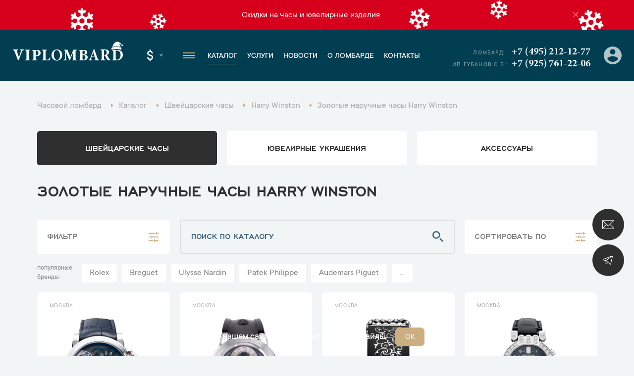

--- FILE ---
content_type: text/html; charset=UTF-8
request_url: https://www.viplombard.ru/catalog/watches/zolotye/harry-winston/
body_size: 26888
content:
<!DOCTYPE html>
<html lang="ru">

<head>
    <meta charset="UTF-8">
    <meta name="viewport" content="width=device-width, initial-scale=1, maximum-scale=1">
    <meta name="format-detection" content="telephone=no">
    <link rel="apple-touch-icon" sizes="180x180" href="/favicon/apple-touch-icon.png">
    <link rel="icon" type="image/png" sizes="32x32" href="/favicon/favicon-32x32.png">
    <link rel="icon" type="image/png" sizes="16x16" href="/favicon/favicon-16x16.png">
    <link rel="manifest" href="/favicon/site.webmanifest">
    <link rel="mask-icon" href="/favicon/safari-pinned-tab.svg" color="#5bbad5">
    <link rel="shortcut icon" href="/favicon/favicon.ico">
    <meta name="msapplication-TileColor" content="#da532c">
    <meta name="msapplication-config" content="/favicon/browserconfig.xml">
    <meta name="theme-color" content="#ffffff">
    <meta name="csrf-token" content="4xqyfttxmaOLdHMPMNkaqrQthAkhRPtv3gpsm8F3" />
    <meta name="google-site-verification" content="2TTRjwmS3Tqpwd1XIUG7mC_fPrnND6mB8555PdEbIOI" />
    <meta name="yandex-verification" content="efc1731eaebf9ab2" />
<meta name="yandex-verification" content="03c163d400ca7edf" />
<meta name="yandex-verification" content="b3690422c9d6db00" />
      <meta name="google-site-verification" content="eFm13m71aHwQ9j_fOJkDKWzFrhLUbo2VeotojeOd1bg" />

	  <!-- Google Tag Manager -->
	<script>(function(w,d,s,l,i){w[l]=w[l]||[];w[l].push({'gtm.start':
	new Date().getTime(),event:'gtm.js'});var f=d.getElementsByTagName(s)[0],
	j=d.createElement(s),dl=l!='dataLayer'?'&l='+l:'';j.async=true;j.src=
	'https://www.googletagmanager.com/gtm.js?id='+i+dl;f.parentNode.insertBefore(j,f);
	})(window,document,'script','dataLayer','GTM-MMV5H58');</script>
	<!-- End Google Tag Manager -->
	<!-- Google Tag Manager (noscript) -->
	<noscript><iframe src="https://www.googletagmanager.com/ns.html?id=GTM-MMV5H58"
	height="0" width="0" style="display:none;visibility:hidden"></iframe></noscript>
	<!-- End Google Tag Manager (noscript) -->
<!-- Yandex.Metrika counter -->
<script type="text/javascript" >
   (function(m,e,t,r,i,k,a){m[i]=m[i]||function(){(m[i].a=m[i].a||[]).push(arguments)};
   m[i].l=1*new Date();k=e.createElement(t),a=e.getElementsByTagName(t)[0],k.async=1,k.src=r,a.parentNode.insertBefore(k,a)})
   (window, document, "script", "https://mc.yandex.ru/metrika/tag.js", "ym");

   ym(35316130, "init", {
        clickmap:true,
        trackLinks:true,
        accurateTrackBounce:true,
        webvisor:true,
        trackHash:true
   });
</script>
<noscript><div><img src="https://mc.yandex.ru/watch/35316130" style="position:absolute; left:-9999px;" alt="" /></div></noscript>
<!-- /Yandex.Metrika counter -->
                        <title>Золотые наручные часы Harry Winston купить в Москве | Каталог моделей и цены</title>
                            <meta name="description" content="Купить золотые наручные часы Harry Winston в Москве. Большой выбор. Выгодные цены. Гарантия оригинальности. Тел.: +7 (495) 212-12-77." />
                                    <meta name="robots" content="index, follow" />
                
    <link rel="stylesheet" href="https://www.viplombard.ru/css/app.min.css?v=21">
    <link rel="stylesheet" href="https://www.viplombard.ru/css/custom.css?v=21">
</head>

<body>
    <style>
        .btn-form.disabled {
            pointer-events: none;
            opacity: .5 !important;
        }

        .popup__title {
            opacity: 1 !important;
            transform: none !important;
        }

        .product-specifications__item-right a {
            color: inherit;
            text-decoration: none;
        }

        @media (min-width: 640px) {
            .message-info__row {
                max-width: 1010px;
            }
        }

        .catalog__subtitle-delimiter {
            margin-top: 36px;
            margin-bottom: 20px;
            font-size: 38px;
            text-align: center;
            font-weight: 500;
        }

        .catalog__col.catalog__col_product.-archive {
            opacity: .6;
        }

        .product__price-archive {
            flex-wrap: wrap;
            display: flex;
            opacity: .4;
        }

        .product__price-archive .product__price-inner:first-child {
            margin-left: 0;
            border-left: none;
            padding-left: 0;
        }

        .brands-page__title {
            text-align: center;
            text-shadow: none;
            font-size: 40px;
        }

        .brands-page__subtitle {
            text-align: center;
            text-shadow: none;
            font-size: 28px;
        }

        .brands-page__items {
            display: flex;
            flex-wrap: wrap;
            align-items: stretch;
            justify-content: space-between;
            max-width: 900px;
            margin-left: auto;
            margin-right: auto;
            margin-top: 40px;
            margin-bottom: 80px;
            border: 1px solid #ddd;
            box-sizing: border-box;
            padding-left: 10px;
            padding-right: 10px;
        }

        .brands-page__item {
            display: block;
            width: 31%;
            padding: 20px;
            padding-bottom: 10px;
            font-size: 22px;
            text-decoration: none;
            color: #013e51;
            text-align: center;
            border-bottom: 1px solid #ddd;
            box-sizing: border-box;
            line-height: 150%;
            font-weight: 500;
        }

        @media (max-width: 720px) {
            .brands-page__item {
                width: 50%;
            }
        }

        @media (max-width: 457px) {
            .brands-page__item {
                width: 100%;
            }
        }

        .product__info {
            margin-top: 40px;
        }

        .product__service {
            margin-top: 40px;
        }

        .product__service a {
            font-size: 18px;
            color: inherit;
            color: #ccaf80;
            text-decoration: none;
        }

        .product__service:before {
            content: 'Смотрите также: ';
            font-size: 18px;
        }

        .service-contacts__wrapper {
            display: flex;
            max-width: 100%;
            box-sizing: border-box;
            align-items: stretch;
            justify-content: flex-start;
            min-height: 400px;
        }

        .service-contacts__right {
            width: 33%;
            font-size: 18px;
            border-left: none;
            padding: 32px;
            padding-left: 40px;
            background: #fff;
        }

        .service-contacts__left {
            width: 77%;
        }

        @media (max-width: 1440px) {
            .service-contacts__left {
                width: 64%;
            }

            .service-contacts__right {
                width: 36%;
            }
        }

        @media (max-width: 730px) {
            .service-contacts__wrapper {
                display: block;
            }

            .service-contacts__left {
                width: 100%;
                height: 300px;
            }

            .service-contacts__right {
                width: 100%;
            }
        }

        .service-contacts {
            margin-top: 60px;
            margin-bottom: 68px;
        }

        .service-contacts__item {
            margin-bottom: 24px;
        }

        .service-contacts__item a {
            text-decoration: none;
            color: inherit;
        }

        .service-contacts__item-row-links img {
            max-width: 32px;
            height: auto;
        }

        .service-contacts__item-row {
            font-size: 20px;
            margin-bottom: 6px;
        }

        .service-contacts__item-title {
            margin-bottom: 8px;
            font-weight: 500;
            color: #0d5870;
        }

        .service-contacts__item-title:after {
            content: ':';
        }

        .service-contacts__item-row-links {
            margin-top: 6px;
        }

        .catalog__tags {
            width: 100%;
            padding-bottom: 10px;
            padding-left: 10px;
        }

        .catalog__tags.-bottom {
            margin-top: 10px;
        }

        .catalog__tags-wrapper {
            display: flex;
            flex-wrap: wrap;
        }

        a.catalog__tags-item.-link {
            text-decoration: none;
            background: #fff;
            padding: 10px;
            padding-left: 16px;
            padding-right: 16px;
            margin-bottom: 10px;
            line-height: 100%;
            color: #838383;
            font-size: 18px;
            font-weight: 400;
            border-radius: 5px;
            margin-right: 10px;
            transition: all 0.3s linear;
        }

        .catalog__tags-item.-title {
            margin-right: 0px;
            text-transform: lowercase;
            font-size: 14px;
            line-height: 140%;
            font-weight: 500;
            opacity: .5;
            max-width: 90px;
            padding-right: 10px;
        }

        a.catalog__tags-item.-link:hover,
        a.catalog__tags-item.-link.-active {
            background: #0d5870;
            color: #fff;
        }

        .catalog__tags-item.-title:after {
            content: ':';
        }

        .catalog__tags-item.-active {
            pointer-events: none;
        }

        @media (max-width: 991px) {

            .catalog__tags {
                order: 4;
            }

            .catalog__tags-item.-title {
                display: none;
            }
        }

        @media (max-width: 640px) {
            .catalog__tags-wrapper {
                flex-wrap: nowrap;
                max-width: 100%;
                overflow-x: auto;
                display: none !important;
            }

            a.catalog__tags-item.-link {
                flex: 1;
                min-width: 153px;
                text-align: center;
                white-space: nowrap;
            }
        }

        .catalog__tags-wrapper.-large-buttons:not(.-show) {
            display: flex;
            flex-wrap: nowrap;
            overflow: hidden;
            max-width: 100%;
            width: 1106px;
            position: relative;
        }

        .catalog__tags-wrapper.-large-buttons:not(.-show) .catalog__tags-item.-link {
            white-space: nowrap;
        }

        .catalog__tags-wrapper.-large-buttons:not(.-show) a.catalog__tags-item.-link.-more.-js-catalog-tags-more {
            position: absolute;
            right: 0;
            bottom: 0;
            z-index: 1;
        }

        .catalog__tags-wrapper.-large-buttons:not(.-show):after {
            content: '';
            display: block;
            width: 100px;
            height: calc(100% - 10px);
            background: red;
            position: absolute;
            right: 0px;
            background: linear-gradient(90deg, rgba(242, 245, 245, 0) 0%, rgba(242, 245, 245, 0.7265756644454657) 17%, rgba(242, 245, 245, 1) 40%, rgba(242, 245, 245, 1) 100%);
        }


        .product-item__price-inner span:nth-child(1)::before {
            display: none;
        }

        .product-item__descr a {
            text-decoration: none;
            color: inherit;
            font-size: inherit;
        }

        .brand-lists__wrapper {
            text-align: center;
            margin-top: 40px;
        }

        .brand-lists__list-link.-large {
            font-size: 24px;
            display: inline-block;
            padding-left: 10px;
            padding-right: 10px;
            color: #0d5870;
            font-weight: 500;
            margin-bottom: 8px;
        }

        .brand-lists__list-link.-large:hover {
            color: #ccaf80;
        }

        .footer__bottom-text {
            color: #fff;
            opacity: .3;
            padding-bottom: 30px;
        }

        .home-banner img {
            max-width: 100%;
            height: auto;
        }

        .slider-link {
            text-align: center;
            margin-top: 40px;
            margin-bottom: 30px;
        }

        @media(max-width: 970px) {
            .slider-nav-container {
                justify-content: center;
                width: 100%;
            }
        }

        .product-item__label.-ny-sale {
            text-indent: -999999px;
            width: 50px;
            height: 50px;
            background-image: url('/img/ny-sale-icon.svg');
            background-color: transparent;
            background-size: contain;
            background-repeat: no-repeat;
            position: absolute;
            right: 20px;
            top: 20px;
        }

        .product__left {
            position: relative;
        }

        .product__label.-ny-sale {
            text-indent: -999999px;
            width: 50px;
            height: 50px;
            background-image: url('/img/ny-sale-icon.svg');
            background-color: transparent;
            background-size: contain;
            background-repeat: no-repeat;
            position: absolute;
            right: 10px;
            top: 10px;
        }

        @media (max-width: 1170px) {
            .product__label.-ny-sale {
                right: 30px;
            }
        }

        @media (max-width: 991px) {
            .product__label.-ny-sale {
                right: 10px;
            }
        }

        .contacts-info__item-parking {
            color: #ccaf80;
            border-style: double;
            padding: 3px;
            padding-bottom: 1px;
            padding-left: 8px;
            padding-right: 8px;
            display: inline-block;
            margin-bottom: 10px;
        }

        @media  only screen and (max-width: 566px) {
            .footer__left {
                flex: 0 0 auto;
                max-width: initial;
                padding-right: 20px;
            }
        }

        .message-info__item a {
            text-decoration: underline;
        }

        .js-filter[data-alias="city"] .catalog-filter-group__item {
            white-space: nowrap;
            flex-wrap: nowrap;
        }

        .popup__text {
            font-size: 20px;
            font-weight: 400;
            line-height: 140%;
            border: 1px solid #DDC;
            padding: 20px;
            padding-bottom: 10px;
            margin-top: 29px;
            border-radius: 12px;
        }

        .popup__text a {
            color: #0d5870;
            text-decoration: none;
            border-bottom: 1px solid currentColor;
        }

        .popup__text p {
            margin: 0;
            margin-bottom: 1em;
        }

        .mfp-arrow-left:before {
            border-right: none;
        }

        .mfp-arrow-left:after {
            border-right: 17px solid #0d5870;
        }

        .mfp-arrow-right:before {
            border-left: none;
        }

        .mfp-arrow-right:after {
            border-left: 17px solid #0d5870;
        }

        .mfp-counter {
            bottom: 0px;
            top: initial;
            right: 12px;
        }

        .mfp-image-holder .mfp-close {
            background-color: #0d5870;
            background-image: url(/img/close-white.svg);
            top: 40px;
            right: 20px;
            border-color: #0d5870;
        }

        .inline-form-2__btn {
            height: 100%;
            max-height: 64px;
        }
    </style>


            <style>
            .header__logo {
                position: relative;
            }

            .header__logo:after {
                content: '';
                position: absolute;
                top: -14px;
                right: 0px;
                background-image: url('/decor/ny_logo_decor.png?v3');
                background-size: contain;
                background-repeat: no-repeat;
                height: 27px;
                width: 27px;
            }

            @media (max-width: 992px) {
                .header__logo:after {
                    width: 16px;
                    height: 16px;
                    top: -6px;
                }
            }

            @media (max-width: 768px) {
                .header__logo:after {
                    width: 16px;
                    height: 16px;
                    top: -8px;
                }
            }

            .message-info__item {
                color: #fff;
            }

            .message-info {
                background-image: url('/decor/message_info_ny_bg.svg');
                background-size: auto 100%;
                background-position: center;
                background-repeat: repeat-x;
            }

            @media (max-width: 570px) {
                .message-info {
                    background: color(srgb 0.8385 0 0.1107);
                }
            }

            .home-slider .home-slider__swiper {
                display: none;
            }

            .home-banner img {
                max-width: 100%;
                height: auto;
            }

            .n-message-info__close.-js-close-message {
                display: none !important;
            }

            .message-info__close.-js-close-message {
                width: 24px;
                height: 24px;
                background: color(srgb 0.84 0 0.1099 / 0.81);
                padding-left: 7px;
                padding-top: 4px;
                border-radius: 100%;
            }

            .message-info__close::after,
            .message-info__close::before {
                background: #fff;
            }

            .message-info__decor.-left {
                position: absolute;
                top: 0;
                left: 0;
            }

            .message-info__decor.-right {
                position: absolute;
                top: 0;
                right: 0;
            }

            @media (max-width: 1100px) {

                .message-info__decor.-left,
                .message-info__decor.-right {
                    display: none;
                }
            }
        </style>
            <div class="fixed-btn">
        <div class="fixed-btn__item">
            <a class="fixed-btn__item-icon js-popup" href="#online-assessment">
                <img src="/img/fixed-btn-1.svg" width="24">
            </a>
        </div>
        <div class="fixed-btn__item">
            <a class="fixed-btn__item-icon" href="https://t.me/+FwEiRCVeXss2NDEy" target="_blank">
                <img src="/img/fixed-btn-2.svg" width="24">
            </a>
        </div>
    </div>
    <div class="popup-container">
        <div class="popup popup_border popup_complete" id="popup-complete">
    <div class="popup__border">
        <div class="popup__container popup__container_complete">
            <div class="popup__title">Ваша заявка успешно оформлена</div>
            <div class="popup__descr popup__descr_complete">Наш менеджер свяжется с вами в ближайшее время</div>
            <div class="popup__text">
                <p>Рекомендуем Вам подписаться на наши закрытые Telegram-каналы, чтобы первым получить информацию о новинках и лучших предложениях.</p>
                <p>Часы - <a href="https://t.me/+WT1nAtHiA5VmOWIy" target="_blank">https://t.me/+WT1nAtHiA5VmOWIy</a></p>
                <p>Ювелирные изделия - <a href="https://t.me/+3v8G7MB_KBQ5Y2Vi" target="_blank">https://t.me/+3v8G7MB_KBQ5Y2Vi</p>
            </div>
        </div>
    </div>
</div>
<div class="popup popup_border popup_complete" id="citizen-appeal-complete">
    <div class="popup__border">
        <div class="popup__container popup__container_complete">
            <div class="popup__title">Обращение №<span class="citizen-appeal-id">1</span> принято</div>
            <div class="popup__descr popup__descr_complete">Мы постараемся рассмотреть его как можно скорее</div>
        </div>
    </div>
</div>
<a href="#popup-complete" class="open-complete js-popup" style="display: none;">Спасибо за заявку</a>
<div class="popup popup_border popup_callback" id="online-assessment">
    <div class="popup__border">
        <div class="popup__container popup__container_callback">
            <div class="popup__title popup__title_callback">Онлайн оценка</div>
            <form class="validate js-form" method="POST" action="https://www.viplombard.ru/feedback/" data-ym-goal="goal_webform_success_3">
                <input type="hidden" name="type" value="3">
                <input type="hidden" name="page_title" value="Золотые наручные часы Harry Winston">
                <input type="hidden" name="page_url" value="https://www.viplombard.ru/catalog/watches/zolotye/harry-winston">
                <input type="hidden" name="url" value="">
                <div class="popup__field">
                    <div class="input">
                        <div class="input__name">Имя</div>
                        <input class="input__field" type="text" placeholder="Введите имя" name="name" data-kval-rules="name" autocomplete="no" />
                    </div>
                </div>
                <div class="popup__field">
                    <div class="input">
                        <div class="input__name">Телефон*</div>
                        <input class="input__field" type="tel" data-kval-rules="phone" required placeholder="Введите телефон" name="phone" autocomplete="no" />
                    </div>
                </div>
                <div class="popup__field">
                    <div class="textarea">
                        <div class="textarea__name">Сообщение</div>
                        <textarea class="textarea__field" name="message" data-kval-rules="message"></textarea>
                        <div class="textarea__placeholder">Введите текст <span>(необязательно)</span>
                        </div>
                    </div>
                </div>
                <div class="input-file popup__input-file">
                    <input class="input-file__field" type="file" data-kval-rules="files" multiple name="files[]" />
                    <div class="input-file__text">прикрепить фото</div>
                </div>
                <button class="popup__btn popup__btn_anim btn-form">Отправить</button>
            </form>
            <div class="popup__policy form-policy">Нажимая кнопку «Отправить», вы <a href="/soglasie-na-obrabotku-personalnykh-dannykh/">соглашаетесь на обработку персональных данных</a> в соответствии с <a href="/politika-obrabotki-i-zashchity-personalnykh-dannykh/">Политикой обработки персональных данных</a></div>
        </div>
    </div>
</div>
<div class="popup popup_border popup_callback" id="callback">
    <div class="popup__border">
        <div class="popup__container popup__container_callback">
            <div class="popup__title popup__title_callback">Обратная связь</div>
            <form class="validate js-form" method="POST" action="https://www.viplombard.ru/feedback/" data-ym-goal="goal_webform_success_4">
                <input type="hidden" name="type" value="2">
                <input type="hidden" name="page_title" value="Золотые наручные часы Harry Winston">
                <input type="hidden" name="page_url" value="https://www.viplombard.ru/catalog/watches/zolotye/harry-winston">
                <input type="hidden" name="url" value="">
                <div class="popup__field">
                    <div class="input">
                        <div class="input__name">Имя</div>
                        <input class="input__field" type="text" placeholder="Введите имя" name="name" data-kval-rules="name" autocomplete="no" />
                    </div>
                </div>
                <div class="popup__field">
                    <div class="input">
                        <div class="input__name">Телефон*</div>
                        <input class="input__field" type="tel" data-kval-rules="phone" required placeholder="Введите телефон" name="phone" autocomplete="no" />
                    </div>
                </div>
                <div class="popup__field">
                    <div class="textarea">
                        <div class="textarea__name">Сообщение</div>
                        <textarea class="textarea__field" name="message" data-kval-rules="message"></textarea>
                        <div class="textarea__placeholder">Введите текст <span>(необязательно)</span>
                        </div>
                    </div>
                </div>
                <div class="input-file popup__input-file">
                    <input class="input-file__field" type="file" data-kval-rules="files" multiple name="files[]" />
                    <div class="input-file__text">прикрепить фото</div>
                </div>
                <button class="popup__btn popup__btn_anim btn-form">Отправить</button>
            </form>
            <div class="popup__policy form-policy">Нажимая кнопку «Отправить», вы <a href="/soglasie-na-obrabotku-personalnykh-dannykh/">соглашаетесь на обработку персональных данных</a> в соответствии с <a href="/politika-obrabotki-i-zashchity-personalnykh-dannykh/">Политикой обработки персональных данных</a></div>
        </div>
    </div>
</div>
<div class="popup popup_border popup_callback" id="citizen_appeals">
    <div class="popup__border">
        <div class="popup__container popup__container_callback">
            <div class="popup__title popup__title_callback">Обращение граждан</div>
            <form class="validate js-form" method="POST" action="https://www.viplombard.ru/feedback/" data-ym-goal="goal_webform_success_ca" data-complete-popup="#citizen-appeal-complete">
                <input type="hidden" name="type" value="8">
                <input type="hidden" name="page_title" value="Золотые наручные часы Harry Winston">
                <input type="hidden" name="page_url" value="https://www.viplombard.ru/catalog/watches/zolotye/harry-winston">
                <input type="hidden" name="url" value="">
                <div class="popup__field">
                    <div class="input">
                        <div class="input__name">Имя*</div>
                        <input class="input__field" type="text" required placeholder="Введите имя" name="name" data-kval-rules="name" autocomplete="no" />
                    </div>
                </div>
                <div class="popup__field">
                    <div class="input">
                        <div class="input__name">Телефон*</div>
                        <input class="input__field" type="tel" data-kval-rules="phone" required placeholder="Введите телефон" name="phone" autocomplete="no" />
                    </div>
                </div>
                <div class="popup__field">
                    <div class="input">
                        <div class="input__name">E-mail*</div>
                        <input class="input__field" type="email" required placeholder="Введите e-mail" name="email" autocomplete="no" />
                    </div>
                </div>
                <div class="popup__field">
                    <div class="textarea">
                        <div class="textarea__name">Текст обращения*</div>
                        <textarea class="textarea__field" name="message" data-kval-rules="message" required></textarea>
                        <div class="textarea__placeholder">Введите текст обращения</span>
                        </div>
                    </div>
                </div>
                <div class="input-file popup__input-file">
                    <input class="input-file__field" type="file" data-kval-rules="files" multiple name="files[]" />
                    <div class="input-file__text">прикрепить фото</div>
                </div>
                <button class="popup__btn popup__btn_anim btn-form">Отправить</button>
            </form>
            <div class="popup__policy form-policy">Нажимая кнопку «Отправить», вы <a href="/soglasie-na-obrabotku-personalnykh-dannykh/">соглашаетесь на обработку персональных данных</a> в соответствии с <a href="/politika-obrabotki-i-zashchity-personalnykh-dannykh/">Политикой обработки персональных данных</a></div>
        </div>
    </div>
</div>
            </div>

    <div itemscope itemtype="http://schema.org/WebSite" style="display:none;">
        <link itemprop="url" href="https://www.viplombard.ru/" />
        <form itemprop="potentialAction" itemscope itemtype="http://schema.org/SearchAction">
            <meta itemprop="target" content="https://www.viplombard.ru/search?s={search_term_string}" />
            <input itemprop="query-input" type="text" name="search_term_string" required />
            <input type="submit" />
        </form>
    </div>

    <div class="overlay"></div>
    <div class="left-menu">
        <div class="left-menu__top">
            <a class="left-menu__logo" href="https://www.viplombard.ru/">Viplombard</a>
            <div class="left-menu__close"></div>
        </div>
        <div class="left-menu__city">
            <div class="header-select header-select_city">
                <div class="header-select__current header-select__current_city">Москва</div>
                <div class="header-select__dropdown header-select__dropdown_city">
                                                                                                                        <a class="header-select__item header-select__item_city" data-id="2" href="https://www.viplombard.ru/spb/catalog/watches/zolotye/harry-winston/">Санкт-Петербург</a>
                                        <a class="header-select__item header-select__item_city" href="https://lombard-watch.kz">Алматы</a>
                </div>
            </div>
        </div>
        <div class="left-menu__overflow">
            <div class="left-menu__middle">
                <div class="left-menu__group">
                    <a class="left-menu__group-title" href="https://www.viplombard.ru/catalog/watches/">Каталог</a>
                    <ul class="left-menu__group-list">
                        <li>
                            <a href="https://www.viplombard.ru/catalog/watches/">Швейцарские часы</a>
                        </li>
                        <li>
                            <a href="https://www.viplombard.ru/catalog/jewelry/">Ювелирные украшения</a>
                        </li>
                        <li>
                            <a href="https://www.viplombard.ru/catalog/accessories/">Аксессуары</a>
                        </li>
                    </ul>
                </div>
                <div class="left-menu__group">
                    <a class="left-menu__group-title" href="https://www.viplombard.ru/services/">Услуги</a>
                    <ul class="left-menu__group-list">
                                                                                    <li>
                                    <a href="https://www.viplombard.ru/catalog/watches/">Купить</a>
                                </li>
                                                                                                                <li>
                                    <a href="https://www.viplombard.ru/services/pledge/">Заложить</a>
                                </li>
                                                                                                                <li>
                                    <a href="https://www.viplombard.ru/services/buying/">Продать</a>
                                </li>
                                                                                                                <li>
                                    <a href="https://www.viplombard.ru/services/estimation/">Оценить</a>
                                </li>
                                                                                                                <li>
                                    <a href="https://www.viplombard.ru/services/comission/">Сдать на комиссию</a>
                                </li>
                                                                            <li>
                            <a href="https://www.viplombard.ru/services/pledge/zalog-avtotransporta/">Автоломбард</a>
                        </li>
                    </ul>
                </div>
                <div class="left-menu__group">
                    <a class="left-menu__group-title" href="https://www.viplombard.ru/news/">Новости</a>
                </div>
                <div class="left-menu__group">
                    <a class="left-menu__group-title" href="https://www.viplombard.ru/about/">О ломбарде</a>
                </div>
                <div class="left-menu__group">
                    <a class="left-menu__group-title" href="https://www.viplombard.ru/contacts/">Контакты</a>
                </div>
            </div>
            <div class="left-menu__bottom">
                <div class="left-menu__address">Кутузовский проспект, 23
                                            <br><span style="font-weight: 500;">Есть бесплатная парковка!</span>
                                    </div>

                <a class="left-menu__phone" href="tel:+74952121277">+7 (495) 212-12-77</a>
                <div class="left-menu__bottom-title">Мессенджеры</div>
                                    <div class="left-menu__bottom-mess">
                                                    <a href="whatsapp://send?phone=+79857662882">
                                <img src="/img/contacts-whatsapp.svg" width="35">
                            </a>
                                                                                                    <a href="https://t.me/+79857662882">
                                <img src="/img/contacts-tg.svg" width="35">
                            </a>
                                            </div>
                                                    <div class="left-menu__bottom-title">График работы</div>
                    <div class="left-menu__bottom-sched">
                                                    <span>Пн. - Пт..:</span> с 10:00 до 20:00
                                                            <br>
                                                                                <span>Сб..:</span> с 11:00 до 18:00
                                                            <br>
                                                                                <span>Вс..:</span> с 12:00 до 17:00
                                                                        </div>
                            </div>
        </div>
    </div>
            <div class="message-info">
                        <div class="container">
                <div class="message-info__row">
                    <div class="message-info__close -js-close-message"></div>
                    <div class="message-info__prev message-info__btn" style="display: none;">
                        <svg width="6" height="10" fill="none" xmlns="http://www.w3.org/2000/svg" preserveAspectRatio="none">
                            <path d="M0 5L5 0L5.7 0.7L1.4 5L5.7 9.3L5 10L0 5Z" fill="black"></path>
                        </svg>
                    </div>
                    <div class="message-info__slider swiper-container">
                        <div class="swiper-wrapper">
                            <div class="message-info__slide swiper-slide">
                                <div class="message-info__item">
                                                                        Скидки на <a href="/catalog/watches/?promo=is_sale">часы</a> и <a href="/catalog/jewelry/?promo=is_sale">ювелирные изделия</a>
                                                                    </div>
                            </div>
                        </div>
                    </div>
                    <div class="message-info__next message-info__btn" style="display: none;">
                        <svg width="6" height="10" fill="none" xmlns="http://www.w3.org/2000/svg" preserveAspectRatio="none">
                            <path d="M6 5L1 10L0.3 9.3L4.6 5L0.300001 0.700001L1 1.47023e-06L6 5Z" fill="black"></path>
                        </svg>
                    </div>
                </div>
            </div>
        </div>
        <header class="header">
        <div class="header__row">
            <div class="header__left">
                <div class="header__logo-container">
                    <div class="header__hamburger header__hamburger_m">
                        <span></span>
                    </div>
                    <a class="header__logo" href="https://www.viplombard.ru/">Viplombard</a>
                </div>
                <div class="header__select">
                    <div class="header-select header-select_city header__select-city">
                        <div class="header-select__current header-select__current_city">Москва</div>
                        <div class="header-select__dropdown header-select__dropdown_city">
                                                                                                                                                                <a class="header-select__item header-select__item_city" data-id="2" href="https://www.viplombard.ru/spb/catalog/watches/zolotye/harry-winston/">Санкт-Петербург</a>
                                                        <a class="header-select__item header-select__item_city" href="https://lombard-watch.kz">Алматы</a>
                        </div>
                    </div>
                    <div class="header-select header-select_currency">
                        <div class="header-select__current header-select__current_currency">$</div>
                        <div class="header-select__dropdown header-select__dropdown_currency">
                                                                                                                                                                <a class="header-select__item header-select__item_currency" href="#" data-id="2">₽</a>
                                                    </div>
                    </div>
                </div>
                <div class="header__hamburger header__hamburger_d">
                    <span></span>
                </div>
                <ul class="menu header__menu">
                    <li class="menu__li-top">
                        <a class="menu__link-top" href="https://www.viplombard.ru/">Главная</a>
                    </li>
                    <li class="menu__li-top menu__li-top_dropdown">
                        <a class="menu__link-top menu__link-top_active" href="https://www.viplombard.ru/catalog/watches/">Каталог</a>
                        <ul class="menu__dropdown menu__dropdown_first">
                            <li class="menu__dropdown-li">
                                <a class="menu__dropdown-link" href="https://www.viplombard.ru/catalog/watches/">Швейцарские часы</a>
                            </li>
                            <li class="menu__dropdown-li menu__dropdown-li_arrow">
                                <a class="menu__dropdown-link" href="https://www.viplombard.ru/catalog/jewelry/">Ювелирные украшения</a>
                                <ul class="menu__dropdown menu__dropdown_second">
                                                                            <li class="menu__dropdown-li">
                                            <a class="menu__dropdown-link" href="https://www.viplombard.ru/catalog/jewelry/bracelet/">Браслеты</a>
                                        </li>
                                                                            <li class="menu__dropdown-li">
                                            <a class="menu__dropdown-link" href="https://www.viplombard.ru/catalog/jewelry/brooch/">Броши</a>
                                        </li>
                                                                            <li class="menu__dropdown-li">
                                            <a class="menu__dropdown-link" href="https://www.viplombard.ru/catalog/jewelry/cufflinks/">Запонки</a>
                                        </li>
                                                                            <li class="menu__dropdown-li">
                                            <a class="menu__dropdown-link" href="https://www.viplombard.ru/catalog/jewelry/necklace/">Колье</a>
                                        </li>
                                                                            <li class="menu__dropdown-li">
                                            <a class="menu__dropdown-link" href="https://www.viplombard.ru/catalog/jewelry/ring/">Кольца</a>
                                        </li>
                                                                            <li class="menu__dropdown-li">
                                            <a class="menu__dropdown-link" href="https://www.viplombard.ru/catalog/jewelry/set/">Комплекты</a>
                                        </li>
                                                                            <li class="menu__dropdown-li">
                                            <a class="menu__dropdown-link" href="https://www.viplombard.ru/catalog/jewelry/cross/">Кресты</a>
                                        </li>
                                                                            <li class="menu__dropdown-li">
                                            <a class="menu__dropdown-link" href="https://www.viplombard.ru/catalog/jewelry/pendants/">Подвески</a>
                                        </li>
                                                                            <li class="menu__dropdown-li">
                                            <a class="menu__dropdown-link" href="https://www.viplombard.ru/catalog/jewelry/pouches/">Пусеты</a>
                                        </li>
                                                                            <li class="menu__dropdown-li">
                                            <a class="menu__dropdown-link" href="https://www.viplombard.ru/catalog/jewelry/earrings/">Серьги</a>
                                        </li>
                                                                    </ul>
                            </li>
                            <li class="menu__dropdown-li menu__dropdown-li_arrow">
                                <a class="menu__dropdown-link" href="https://www.viplombard.ru/catalog/accessories/">Аксессуары</a>
                                <ul class="menu__dropdown menu__dropdown_second">
                                                                            <li class="menu__dropdown-li">
                                            <a class="menu__dropdown-link" href="https://www.viplombard.ru/catalog/accessories/bumazhnik/">Бумажники</a>
                                        </li>
                                                                            <li class="menu__dropdown-li">
                                            <a class="menu__dropdown-link" href="https://www.viplombard.ru/catalog/accessories/ruchka/">Ручки</a>
                                        </li>
                                                                            <li class="menu__dropdown-li">
                                            <a class="menu__dropdown-link" href="https://www.viplombard.ru/catalog/accessories/sumka/">Сумки</a>
                                        </li>
                                                                    </ul>
                            </li>
                        </ul>
                    </li>
                    <li class="menu__li-top menu__li-top_dropdown">
                        <a class="menu__link-top" href="https://www.viplombard.ru/services/">Услуги</a>

                        <ul class="menu__dropdown menu__dropdown_first">
                                                            <li class="menu__dropdown-li">
                                                                            <a class="menu__dropdown-link" href="https://www.viplombard.ru/catalog/watches/">Купить</a>
                                                                                                        </li>
                                                            <li class="menu__dropdown-li menu__dropdown-li_arrow">
                                                                            <a class="menu__dropdown-link" href="https://www.viplombard.ru/services/pledge/">Заложить</a>
                                                                                                                <ul class="menu__dropdown menu__dropdown_second">
                                                                                                                                                <li class="menu__dropdown-li">
                                                        <a class="menu__dropdown-link" href="https://www.viplombard.ru/services/pledge/">Залог часов</a>
                                                    </li>
                                                                                                <li class="menu__dropdown-li">
                                                    <a class="menu__dropdown-link" href="https://www.viplombard.ru/services/pledge/jewelry/">Залог бриллиантов</a>
                                                </li>
                                                                                                                                            <li class="menu__dropdown-li">
                                                    <a class="menu__dropdown-link" href="https://www.viplombard.ru/services/pledge/zalog-avtotransporta/">Залог авто</a>
                                                </li>
                                                                                                                                </ul>
                                                                    </li>
                                                            <li class="menu__dropdown-li menu__dropdown-li_arrow">
                                                                            <a class="menu__dropdown-link" href="https://www.viplombard.ru/services/buying/">Продать</a>
                                                                                                                <ul class="menu__dropdown menu__dropdown_second">
                                                                                                                                            <li class="menu__dropdown-li">
                                                    <a class="menu__dropdown-link" href="https://www.viplombard.ru/services/buying/watches/">Скупка швейцарских часов</a>
                                                </li>
                                                                                                                                            <li class="menu__dropdown-li">
                                                    <a class="menu__dropdown-link" href="https://www.viplombard.ru/services/buying/watches/zolotye/">Скупка золотых часов</a>
                                                </li>
                                                                                                                                            <li class="menu__dropdown-li">
                                                    <a class="menu__dropdown-link" href="https://www.viplombard.ru/services/buying/jewelry/">Скупка ювелирных изделий</a>
                                                </li>
                                                                                                                                            <li class="menu__dropdown-li">
                                                    <a class="menu__dropdown-link" href="https://www.viplombard.ru/services/buying/brillianty/">Скупка бриллиантов</a>
                                                </li>
                                                                                                                                            <li class="menu__dropdown-li">
                                                    <a class="menu__dropdown-link" href="https://www.viplombard.ru/services/buying/precious-stones/">Скупка драгоценных камней</a>
                                                </li>
                                                                                                                                        <li class="menu__dropdown-li">
                                                    <a class="menu__dropdown-link" href="https://www.viplombard.ru/brands/">Выкупаем бренды</a>
                                                </li>
                                                                                    </ul>
                                                                    </li>
                                                            <li class="menu__dropdown-li menu__dropdown-li_arrow">
                                                                            <a class="menu__dropdown-link" href="https://www.viplombard.ru/services/estimation/">Оценить</a>
                                                                                                                <ul class="menu__dropdown menu__dropdown_second">
                                                                                                                                            <li class="menu__dropdown-li">
                                                    <a class="menu__dropdown-link" href="https://www.viplombard.ru/services/estimation/watches/">Оценка стоимости швейцарских часов</a>
                                                </li>
                                                                                                                                            <li class="menu__dropdown-li">
                                                    <a class="menu__dropdown-link" href="https://www.viplombard.ru/services/estimation/jewelry/">Оценка ювелирных украшений</a>
                                                </li>
                                                                                                                                            <li class="menu__dropdown-li">
                                                    <a class="menu__dropdown-link" href="https://www.viplombard.ru/services/estimation/brilliantov/">Оценка бриллиантов</a>
                                                </li>
                                                                                                                                            <li class="menu__dropdown-li">
                                                    <a class="menu__dropdown-link" href="https://www.viplombard.ru/services/estimation/dragocennyh-kamnej/">Оценка драгоценных камней</a>
                                                </li>
                                                                                                                                </ul>
                                                                    </li>
                                                            <li class="menu__dropdown-li">
                                                                            <a class="menu__dropdown-link" href="https://www.viplombard.ru/services/comission/">Сдать на комиссию</a>
                                                                                                        </li>
                                                    </ul>
                    </li>
                    <li class="menu__li-top">
                        <a class="menu__link-top" href="https://www.viplombard.ru/news/">Новости</a>
                    </li>
                    <li class="menu__li-top">
                        <a class="menu__link-top" href="https://www.viplombard.ru/about/">О ломбарде</a>
                    </li>
                    <li class="menu__li-top">
                        <a class="menu__link-top" href="https://www.viplombard.ru/contacts/">Контакты</a>
                    </li>
                </ul>
            </div>
            <div class="header__right">
                <div class="header__phones">
                    <div class="header__phone">
                        <div class="header__phone-title">Ломбард:</div>
                        <a class="header__phone-number" href="tel:+74952121277">+7 (495) 212-12-77</a>
                    </div>
                    <div class="header__phone">
                        <div class="header__phone-title">ИП ГУБАНОВ С.В.:</div>
                        <a class="header__phone-number" href="tel:+79257612206">+7 (925) 761-22-06</a>
                    </div>
                </div>
                            </div>
            <a class="header_account" target="_blank" href="https://cabinet.viplombard.ru">
                <svg width="36" height="36" viewBox="0 0 36 36" fill="none" xmlns="http://www.w3.org/2000/svg">
                    <path fill-rule="evenodd" clip-rule="evenodd" d="M18 0C8.1 0 0 8.1 0 18C0 27.9 8.1 36 18 36C27.9 36 36 27.9 36 18C36 8.1 27.9 0 18 0ZM18 5.4C21.06 5.4 23.4 7.74 23.4 10.8C23.4 13.86 21.06 16.2 18 16.2C14.94 16.2 12.6 13.86 12.6 10.8C12.6 7.74 14.94 5.4 18 5.4ZM18 30.96C13.5 30.96 9.54 28.62 7.2 25.2C7.2 21.6 14.4 19.62 18 19.62C21.6 19.62 28.8 21.6 28.8 25.2C26.46 28.62 22.5 30.96 18 30.96Z" fill="white" />
                </svg>
            </a>
        </div>
    </header>

        <section class="breadcrumbs" itemscope itemtype="http://schema.org/BreadcrumbList">
    <div class="container">
        <ul class="breadcrumbs__list">
                                    <li class="breadcrumbs__list-item" itemprop="itemListElement" itemscope itemtype="http://schema.org/ListItem">
                            <a itemprop="item" href="https://www.viplombard.ru/"><span itemprop="name">Часовой ломбард</span></a>
                            <meta itemprop="position" content="1" />
            </li>
                                    <li class="breadcrumbs__list-item" itemprop="itemListElement" itemscope itemtype="http://schema.org/ListItem">
                            <a itemprop="item" href="https://www.viplombard.ru/catalog/"><span itemprop="name">Каталог</span></a>
                            <meta itemprop="position" content="2" />
            </li>
                                    <li class="breadcrumbs__list-item" itemprop="itemListElement" itemscope itemtype="http://schema.org/ListItem">
                            <a itemprop="item" href="https://www.viplombard.ru/catalog/watches/"><span itemprop="name">Швейцарские часы</span></a>
                            <meta itemprop="position" content="3" />
            </li>
                                    <li class="breadcrumbs__list-item" itemprop="itemListElement" itemscope itemtype="http://schema.org/ListItem">
                            <a itemprop="item" href="https://www.viplombard.ru/catalog/watches/harry-winston/"><span itemprop="name">Harry Winston</span></a>
                            <meta itemprop="position" content="4" />
            </li>
                                    <li class="breadcrumbs__list-item" itemprop="itemListElement" itemscope itemtype="http://schema.org/ListItem">
                            <span itemprop="name">Золотые наручные часы Harry Winston</span>
                            <meta itemprop="position" content="5" />
            </li>
                    </ul>
    </div>
</section>
    <section class="catalog" itemscope itemtype="http://schema.org/Product"
             data-sort=""
             data-category-url="https://www.viplombard.ru/catalog/watches/"
             data-filter-url="https://www.viplombard.ru/catalog/watches/%FILTER%/"
             data-filter-2-url="https://www.viplombard.ru/catalog/watches/%FILTER%/%FILTER%/"
             data-static-filters-aliases="[&quot;type&quot;,&quot;wtype&quot;,&quot;sex&quot;,&quot;material&quot;,&quot;insertion&quot;,&quot;condition&quot;,&quot;brand&quot;]"
             data-allowed-static-filters-values-aliases="{&quot;type&quot;:&quot;*&quot;,&quot;brand&quot;:&quot;*&quot;,&quot;wtype&quot;:&quot;*&quot;,&quot;sex&quot;:&quot;*&quot;,&quot;material&quot;:&quot;*&quot;,&quot;insertion&quot;:&quot;*&quot;,&quot;condition&quot;:&quot;*&quot;}"
             data-disallowed-static-filters-values-aliases="{&quot;type&quot;:[&quot;jewelry&quot;,&quot;accessory&quot;],&quot;brand&quot;:[],&quot;material&quot;:[&quot;prochie&quot;],&quot;condition&quot;:[]}"
             >
        <div class="catalog__info" style="display: none;">
            <span itemprop="description">Купить золотые наручные часы Harry Winston в Москве. Большой выбор. Выгодные цены. Гарантия оригинальности. Тел.: +7 (495) 212-12-77.</span>
                                                <img itemprop="image" src="https://www.viplombard.ru/images/products/pDRIhZQ9dgK28fSeIh24GYixegsAWBLN6CPNROWo.png" />
                                        <span itemprop="offers" itemscope itemtype="http://schema.org/AggregateOffer">
                                    <meta content="6" itemprop="offerCount">
                                                    <meta content="80500" itemprop="lowPrice">
                                                    <meta content="11270000" itemprop="highPrice">
                                <meta content="RUB" itemprop="priceCurrency">
            </span>
                    </div>
        <div class="container">
            <div class="catalog-category">
                <div class="catalog-category__current" itemprop="name">Швейцарские часы</div>
                <div class="catalog-category__row">
                    <div class="catalog-category__col">
                        <a class="catalog-category__item catalog-category__item_active" href="https://www.viplombard.ru/catalog/watches/">Швейцарские часы</a>
                    </div>
                    <div class="catalog-category__col">
                        <a class="catalog-category__item" href="https://www.viplombard.ru/catalog/jewelry/">ювелирные украшения</a>
                    </div>
                    <div class="catalog-category__col">
                        <a class="catalog-category__item" href="https://www.viplombard.ru/catalog/accessories/">аксессуары</a>
                    </div>
                </div>
            </div>

            <h1 class="catalog__title">Золотые наручные часы Harry Winston</h1>
            <div class="catalog__row">
                <div class="catalog__left">

                    <div class="catalog-brand">
                        <form class="js-brands">
                            <div class="catalog-brand__top">
                                <div class="catalog-brand__close"> </div>
                                <div class="catalog-brand__title">Выбрать марку</div>
                            </div>
                            <div class="catalog-brand__middle">
                                <div class="catalog-filter-group">
                                                                            <label class="catalog-filter-group__item catalog-filter-group__item_fz-20">
                                            <span class="catalog-filter-group__item-left">
                                                <input type="checkbox" name="a-lange-sohne">
                                                <span class="catalog-filter-group__checkbox"></span>
                                            </span>
                                            <span class="catalog-filter-group__item-right">A Lange &amp; Sohne</span>
                                        </label>
                                                                            <label class="catalog-filter-group__item catalog-filter-group__item_fz-20">
                                            <span class="catalog-filter-group__item-left">
                                                <input type="checkbox" name="arnold-son">
                                                <span class="catalog-filter-group__checkbox"></span>
                                            </span>
                                            <span class="catalog-filter-group__item-right">Arnold &amp; Son</span>
                                        </label>
                                                                            <label class="catalog-filter-group__item catalog-filter-group__item_fz-20">
                                            <span class="catalog-filter-group__item-left">
                                                <input type="checkbox" name="artya">
                                                <span class="catalog-filter-group__checkbox"></span>
                                            </span>
                                            <span class="catalog-filter-group__item-right">Artya</span>
                                        </label>
                                                                            <label class="catalog-filter-group__item catalog-filter-group__item_fz-20">
                                            <span class="catalog-filter-group__item-left">
                                                <input type="checkbox" name="audemars-piguet">
                                                <span class="catalog-filter-group__checkbox"></span>
                                            </span>
                                            <span class="catalog-filter-group__item-right">Audemars Piguet</span>
                                        </label>
                                                                            <label class="catalog-filter-group__item catalog-filter-group__item_fz-20">
                                            <span class="catalog-filter-group__item-left">
                                                <input type="checkbox" name="baume-mercier">
                                                <span class="catalog-filter-group__checkbox"></span>
                                            </span>
                                            <span class="catalog-filter-group__item-right">Baume &amp; Mercier</span>
                                        </label>
                                                                            <label class="catalog-filter-group__item catalog-filter-group__item_fz-20">
                                            <span class="catalog-filter-group__item-left">
                                                <input type="checkbox" name="bell-ross">
                                                <span class="catalog-filter-group__checkbox"></span>
                                            </span>
                                            <span class="catalog-filter-group__item-right">Bell &amp; Ross</span>
                                        </label>
                                                                            <label class="catalog-filter-group__item catalog-filter-group__item_fz-20">
                                            <span class="catalog-filter-group__item-left">
                                                <input type="checkbox" name="blancpain">
                                                <span class="catalog-filter-group__checkbox"></span>
                                            </span>
                                            <span class="catalog-filter-group__item-right">Blancpain</span>
                                        </label>
                                                                            <label class="catalog-filter-group__item catalog-filter-group__item_fz-20">
                                            <span class="catalog-filter-group__item-left">
                                                <input type="checkbox" name="boucheron">
                                                <span class="catalog-filter-group__checkbox"></span>
                                            </span>
                                            <span class="catalog-filter-group__item-right">Boucheron</span>
                                        </label>
                                                                            <label class="catalog-filter-group__item catalog-filter-group__item_fz-20">
                                            <span class="catalog-filter-group__item-left">
                                                <input type="checkbox" name="bovet">
                                                <span class="catalog-filter-group__checkbox"></span>
                                            </span>
                                            <span class="catalog-filter-group__item-right">Bovet</span>
                                        </label>
                                                                            <label class="catalog-filter-group__item catalog-filter-group__item_fz-20">
                                            <span class="catalog-filter-group__item-left">
                                                <input type="checkbox" name="breguet">
                                                <span class="catalog-filter-group__checkbox"></span>
                                            </span>
                                            <span class="catalog-filter-group__item-right">Breguet</span>
                                        </label>
                                                                            <label class="catalog-filter-group__item catalog-filter-group__item_fz-20">
                                            <span class="catalog-filter-group__item-left">
                                                <input type="checkbox" name="breitling">
                                                <span class="catalog-filter-group__checkbox"></span>
                                            </span>
                                            <span class="catalog-filter-group__item-right">Breitling</span>
                                        </label>
                                                                            <label class="catalog-filter-group__item catalog-filter-group__item_fz-20">
                                            <span class="catalog-filter-group__item-left">
                                                <input type="checkbox" name="bvlgari">
                                                <span class="catalog-filter-group__checkbox"></span>
                                            </span>
                                            <span class="catalog-filter-group__item-right">Bvlgari</span>
                                        </label>
                                                                            <label class="catalog-filter-group__item catalog-filter-group__item_fz-20">
                                            <span class="catalog-filter-group__item-left">
                                                <input type="checkbox" name="cartier">
                                                <span class="catalog-filter-group__checkbox"></span>
                                            </span>
                                            <span class="catalog-filter-group__item-right">Cartier</span>
                                        </label>
                                                                            <label class="catalog-filter-group__item catalog-filter-group__item_fz-20">
                                            <span class="catalog-filter-group__item-left">
                                                <input type="checkbox" name="chanel">
                                                <span class="catalog-filter-group__checkbox"></span>
                                            </span>
                                            <span class="catalog-filter-group__item-right">Chanel</span>
                                        </label>
                                                                            <label class="catalog-filter-group__item catalog-filter-group__item_fz-20">
                                            <span class="catalog-filter-group__item-left">
                                                <input type="checkbox" name="chopard">
                                                <span class="catalog-filter-group__checkbox"></span>
                                            </span>
                                            <span class="catalog-filter-group__item-right">Chopard</span>
                                        </label>
                                                                            <label class="catalog-filter-group__item catalog-filter-group__item_fz-20">
                                            <span class="catalog-filter-group__item-left">
                                                <input type="checkbox" name="chronographe-suisse-cie">
                                                <span class="catalog-filter-group__checkbox"></span>
                                            </span>
                                            <span class="catalog-filter-group__item-right">Chronographe Suisse Cie</span>
                                        </label>
                                                                            <label class="catalog-filter-group__item catalog-filter-group__item_fz-20">
                                            <span class="catalog-filter-group__item-left">
                                                <input type="checkbox" name="chronoswiss">
                                                <span class="catalog-filter-group__checkbox"></span>
                                            </span>
                                            <span class="catalog-filter-group__item-right">Chronoswiss</span>
                                        </label>
                                                                            <label class="catalog-filter-group__item catalog-filter-group__item_fz-20">
                                            <span class="catalog-filter-group__item-left">
                                                <input type="checkbox" name="corum">
                                                <span class="catalog-filter-group__checkbox"></span>
                                            </span>
                                            <span class="catalog-filter-group__item-right">Corum</span>
                                        </label>
                                                                            <label class="catalog-filter-group__item catalog-filter-group__item_fz-20">
                                            <span class="catalog-filter-group__item-left">
                                                <input type="checkbox" name="cvstos">
                                                <span class="catalog-filter-group__checkbox"></span>
                                            </span>
                                            <span class="catalog-filter-group__item-right">Cvstos</span>
                                        </label>
                                                                            <label class="catalog-filter-group__item catalog-filter-group__item_fz-20">
                                            <span class="catalog-filter-group__item-left">
                                                <input type="checkbox" name="daniel-roth">
                                                <span class="catalog-filter-group__checkbox"></span>
                                            </span>
                                            <span class="catalog-filter-group__item-right">Daniel Roth</span>
                                        </label>
                                                                            <label class="catalog-filter-group__item catalog-filter-group__item_fz-20">
                                            <span class="catalog-filter-group__item-left">
                                                <input type="checkbox" name="de-beers">
                                                <span class="catalog-filter-group__checkbox"></span>
                                            </span>
                                            <span class="catalog-filter-group__item-right">De Beers</span>
                                        </label>
                                                                            <label class="catalog-filter-group__item catalog-filter-group__item_fz-20">
                                            <span class="catalog-filter-group__item-left">
                                                <input type="checkbox" name="de-grisogono">
                                                <span class="catalog-filter-group__checkbox"></span>
                                            </span>
                                            <span class="catalog-filter-group__item-right">De grisogono</span>
                                        </label>
                                                                            <label class="catalog-filter-group__item catalog-filter-group__item_fz-20">
                                            <span class="catalog-filter-group__item-left">
                                                <input type="checkbox" name="de-witt">
                                                <span class="catalog-filter-group__checkbox"></span>
                                            </span>
                                            <span class="catalog-filter-group__item-right">De Witt</span>
                                        </label>
                                                                            <label class="catalog-filter-group__item catalog-filter-group__item_fz-20">
                                            <span class="catalog-filter-group__item-left">
                                                <input type="checkbox" name="domani">
                                                <span class="catalog-filter-group__checkbox"></span>
                                            </span>
                                            <span class="catalog-filter-group__item-right">Domani</span>
                                        </label>
                                                                            <label class="catalog-filter-group__item catalog-filter-group__item_fz-20">
                                            <span class="catalog-filter-group__item-left">
                                                <input type="checkbox" name="dubey-schaldenbrand">
                                                <span class="catalog-filter-group__checkbox"></span>
                                            </span>
                                            <span class="catalog-filter-group__item-right">Dubey &amp; Schaldenbrand</span>
                                        </label>
                                                                            <label class="catalog-filter-group__item catalog-filter-group__item_fz-20">
                                            <span class="catalog-filter-group__item-left">
                                                <input type="checkbox" name="ebel">
                                                <span class="catalog-filter-group__checkbox"></span>
                                            </span>
                                            <span class="catalog-filter-group__item-right">Ebel</span>
                                        </label>
                                                                            <label class="catalog-filter-group__item catalog-filter-group__item_fz-20">
                                            <span class="catalog-filter-group__item-left">
                                                <input type="checkbox" name="fp-journe">
                                                <span class="catalog-filter-group__checkbox"></span>
                                            </span>
                                            <span class="catalog-filter-group__item-right">FP Journe</span>
                                        </label>
                                                                            <label class="catalog-filter-group__item catalog-filter-group__item_fz-20">
                                            <span class="catalog-filter-group__item-left">
                                                <input type="checkbox" name="franc-vila">
                                                <span class="catalog-filter-group__checkbox"></span>
                                            </span>
                                            <span class="catalog-filter-group__item-right">Franc Vila</span>
                                        </label>
                                                                            <label class="catalog-filter-group__item catalog-filter-group__item_fz-20">
                                            <span class="catalog-filter-group__item-left">
                                                <input type="checkbox" name="franck-muller">
                                                <span class="catalog-filter-group__checkbox"></span>
                                            </span>
                                            <span class="catalog-filter-group__item-right">Franck Muller</span>
                                        </label>
                                                                            <label class="catalog-filter-group__item catalog-filter-group__item_fz-20">
                                            <span class="catalog-filter-group__item-left">
                                                <input type="checkbox" name="furlan-marri">
                                                <span class="catalog-filter-group__checkbox"></span>
                                            </span>
                                            <span class="catalog-filter-group__item-right">Furlan Marri</span>
                                        </label>
                                                                            <label class="catalog-filter-group__item catalog-filter-group__item_fz-20">
                                            <span class="catalog-filter-group__item-left">
                                                <input type="checkbox" name="gerald-genta">
                                                <span class="catalog-filter-group__checkbox"></span>
                                            </span>
                                            <span class="catalog-filter-group__item-right">Gerald Genta</span>
                                        </label>
                                                                            <label class="catalog-filter-group__item catalog-filter-group__item_fz-20">
                                            <span class="catalog-filter-group__item-left">
                                                <input type="checkbox" name="girard-perregaux">
                                                <span class="catalog-filter-group__checkbox"></span>
                                            </span>
                                            <span class="catalog-filter-group__item-right">Girard Perregaux</span>
                                        </label>
                                                                            <label class="catalog-filter-group__item catalog-filter-group__item_fz-20">
                                            <span class="catalog-filter-group__item-left">
                                                <input type="checkbox" name="glashutte-original">
                                                <span class="catalog-filter-group__checkbox"></span>
                                            </span>
                                            <span class="catalog-filter-group__item-right">Glashutte Original</span>
                                        </label>
                                                                            <label class="catalog-filter-group__item catalog-filter-group__item_fz-20">
                                            <span class="catalog-filter-group__item-left">
                                                <input type="checkbox" name="graff">
                                                <span class="catalog-filter-group__checkbox"></span>
                                            </span>
                                            <span class="catalog-filter-group__item-right">GRAFF</span>
                                        </label>
                                                                            <label class="catalog-filter-group__item catalog-filter-group__item_fz-20">
                                            <span class="catalog-filter-group__item-left">
                                                <input type="checkbox" name="graham">
                                                <span class="catalog-filter-group__checkbox"></span>
                                            </span>
                                            <span class="catalog-filter-group__item-right">Graham</span>
                                        </label>
                                                                            <label class="catalog-filter-group__item catalog-filter-group__item_fz-20">
                                            <span class="catalog-filter-group__item-left">
                                                <input type="checkbox" name="harry-winston" checked>
                                                <span class="catalog-filter-group__checkbox"></span>
                                            </span>
                                            <span class="catalog-filter-group__item-right">Harry Winston</span>
                                        </label>
                                                                            <label class="catalog-filter-group__item catalog-filter-group__item_fz-20">
                                            <span class="catalog-filter-group__item-left">
                                                <input type="checkbox" name="hautlence">
                                                <span class="catalog-filter-group__checkbox"></span>
                                            </span>
                                            <span class="catalog-filter-group__item-right">Hautlence</span>
                                        </label>
                                                                            <label class="catalog-filter-group__item catalog-filter-group__item_fz-20">
                                            <span class="catalog-filter-group__item-left">
                                                <input type="checkbox" name="hermes">
                                                <span class="catalog-filter-group__checkbox"></span>
                                            </span>
                                            <span class="catalog-filter-group__item-right">Hermes</span>
                                        </label>
                                                                            <label class="catalog-filter-group__item catalog-filter-group__item_fz-20">
                                            <span class="catalog-filter-group__item-left">
                                                <input type="checkbox" name="hublot">
                                                <span class="catalog-filter-group__checkbox"></span>
                                            </span>
                                            <span class="catalog-filter-group__item-right">Hublot</span>
                                        </label>
                                                                            <label class="catalog-filter-group__item catalog-filter-group__item_fz-20">
                                            <span class="catalog-filter-group__item-left">
                                                <input type="checkbox" name="iwc">
                                                <span class="catalog-filter-group__checkbox"></span>
                                            </span>
                                            <span class="catalog-filter-group__item-right">IWC</span>
                                        </label>
                                                                            <label class="catalog-filter-group__item catalog-filter-group__item_fz-20">
                                            <span class="catalog-filter-group__item-left">
                                                <input type="checkbox" name="jacob-co">
                                                <span class="catalog-filter-group__checkbox"></span>
                                            </span>
                                            <span class="catalog-filter-group__item-right">Jacob&amp;Co</span>
                                        </label>
                                                                            <label class="catalog-filter-group__item catalog-filter-group__item_fz-20">
                                            <span class="catalog-filter-group__item-left">
                                                <input type="checkbox" name="jaeger-lecoultre">
                                                <span class="catalog-filter-group__checkbox"></span>
                                            </span>
                                            <span class="catalog-filter-group__item-right">Jaeger LeCoultre</span>
                                        </label>
                                                                            <label class="catalog-filter-group__item catalog-filter-group__item_fz-20">
                                            <span class="catalog-filter-group__item-left">
                                                <input type="checkbox" name="jaquet-droz">
                                                <span class="catalog-filter-group__checkbox"></span>
                                            </span>
                                            <span class="catalog-filter-group__item-right">Jaquet Droz</span>
                                        </label>
                                                                            <label class="catalog-filter-group__item catalog-filter-group__item_fz-20">
                                            <span class="catalog-filter-group__item-left">
                                                <input type="checkbox" name="jean-dunand">
                                                <span class="catalog-filter-group__checkbox"></span>
                                            </span>
                                            <span class="catalog-filter-group__item-right">Jean Dunand</span>
                                        </label>
                                                                            <label class="catalog-filter-group__item catalog-filter-group__item_fz-20">
                                            <span class="catalog-filter-group__item-left">
                                                <input type="checkbox" name="jorg-hysek">
                                                <span class="catalog-filter-group__checkbox"></span>
                                            </span>
                                            <span class="catalog-filter-group__item-right">Jorg Hysek</span>
                                        </label>
                                                                            <label class="catalog-filter-group__item catalog-filter-group__item_fz-20">
                                            <span class="catalog-filter-group__item-left">
                                                <input type="checkbox" name="longines">
                                                <span class="catalog-filter-group__checkbox"></span>
                                            </span>
                                            <span class="catalog-filter-group__item-right">Longines</span>
                                        </label>
                                                                            <label class="catalog-filter-group__item catalog-filter-group__item_fz-20">
                                            <span class="catalog-filter-group__item-left">
                                                <input type="checkbox" name="louis-erard">
                                                <span class="catalog-filter-group__checkbox"></span>
                                            </span>
                                            <span class="catalog-filter-group__item-right">Louis Erard</span>
                                        </label>
                                                                            <label class="catalog-filter-group__item catalog-filter-group__item_fz-20">
                                            <span class="catalog-filter-group__item-left">
                                                <input type="checkbox" name="maurice-lacroix">
                                                <span class="catalog-filter-group__checkbox"></span>
                                            </span>
                                            <span class="catalog-filter-group__item-right">Maurice Lacroix</span>
                                        </label>
                                                                            <label class="catalog-filter-group__item catalog-filter-group__item_fz-20">
                                            <span class="catalog-filter-group__item-left">
                                                <input type="checkbox" name="omega">
                                                <span class="catalog-filter-group__checkbox"></span>
                                            </span>
                                            <span class="catalog-filter-group__item-right">Omega</span>
                                        </label>
                                                                            <label class="catalog-filter-group__item catalog-filter-group__item_fz-20">
                                            <span class="catalog-filter-group__item-left">
                                                <input type="checkbox" name="panerai">
                                                <span class="catalog-filter-group__checkbox"></span>
                                            </span>
                                            <span class="catalog-filter-group__item-right">Panerai</span>
                                        </label>
                                                                            <label class="catalog-filter-group__item catalog-filter-group__item_fz-20">
                                            <span class="catalog-filter-group__item-left">
                                                <input type="checkbox" name="parmigiani-fleurier">
                                                <span class="catalog-filter-group__checkbox"></span>
                                            </span>
                                            <span class="catalog-filter-group__item-right">Parmigiani Fleurier</span>
                                        </label>
                                                                            <label class="catalog-filter-group__item catalog-filter-group__item_fz-20">
                                            <span class="catalog-filter-group__item-left">
                                                <input type="checkbox" name="patek-philippe">
                                                <span class="catalog-filter-group__checkbox"></span>
                                            </span>
                                            <span class="catalog-filter-group__item-right">Patek Philippe</span>
                                        </label>
                                                                            <label class="catalog-filter-group__item catalog-filter-group__item_fz-20">
                                            <span class="catalog-filter-group__item-left">
                                                <input type="checkbox" name="perrelet">
                                                <span class="catalog-filter-group__checkbox"></span>
                                            </span>
                                            <span class="catalog-filter-group__item-right">Perrelet</span>
                                        </label>
                                                                            <label class="catalog-filter-group__item catalog-filter-group__item_fz-20">
                                            <span class="catalog-filter-group__item-left">
                                                <input type="checkbox" name="piaget">
                                                <span class="catalog-filter-group__checkbox"></span>
                                            </span>
                                            <span class="catalog-filter-group__item-right">Piaget</span>
                                        </label>
                                                                            <label class="catalog-filter-group__item catalog-filter-group__item_fz-20">
                                            <span class="catalog-filter-group__item-left">
                                                <input type="checkbox" name="pierre-kunz">
                                                <span class="catalog-filter-group__checkbox"></span>
                                            </span>
                                            <span class="catalog-filter-group__item-right">Pierre Kunz</span>
                                        </label>
                                                                            <label class="catalog-filter-group__item catalog-filter-group__item_fz-20">
                                            <span class="catalog-filter-group__item-left">
                                                <input type="checkbox" name="quinting">
                                                <span class="catalog-filter-group__checkbox"></span>
                                            </span>
                                            <span class="catalog-filter-group__item-right">Quinting</span>
                                        </label>
                                                                            <label class="catalog-filter-group__item catalog-filter-group__item_fz-20">
                                            <span class="catalog-filter-group__item-left">
                                                <input type="checkbox" name="richard-mille">
                                                <span class="catalog-filter-group__checkbox"></span>
                                            </span>
                                            <span class="catalog-filter-group__item-right">Richard Mille</span>
                                        </label>
                                                                            <label class="catalog-filter-group__item catalog-filter-group__item_fz-20">
                                            <span class="catalog-filter-group__item-left">
                                                <input type="checkbox" name="roger-dubuis">
                                                <span class="catalog-filter-group__checkbox"></span>
                                            </span>
                                            <span class="catalog-filter-group__item-right">Roger Dubuis</span>
                                        </label>
                                                                            <label class="catalog-filter-group__item catalog-filter-group__item_fz-20">
                                            <span class="catalog-filter-group__item-left">
                                                <input type="checkbox" name="rolex">
                                                <span class="catalog-filter-group__checkbox"></span>
                                            </span>
                                            <span class="catalog-filter-group__item-right">Rolex</span>
                                        </label>
                                                                            <label class="catalog-filter-group__item catalog-filter-group__item_fz-20">
                                            <span class="catalog-filter-group__item-left">
                                                <input type="checkbox" name="romain-jerome">
                                                <span class="catalog-filter-group__checkbox"></span>
                                            </span>
                                            <span class="catalog-filter-group__item-right">Romain Jerome</span>
                                        </label>
                                                                            <label class="catalog-filter-group__item catalog-filter-group__item_fz-20">
                                            <span class="catalog-filter-group__item-left">
                                                <input type="checkbox" name="tag-heuer">
                                                <span class="catalog-filter-group__checkbox"></span>
                                            </span>
                                            <span class="catalog-filter-group__item-right">Tag Heuer</span>
                                        </label>
                                                                            <label class="catalog-filter-group__item catalog-filter-group__item_fz-20">
                                            <span class="catalog-filter-group__item-left">
                                                <input type="checkbox" name="tiffany-co">
                                                <span class="catalog-filter-group__checkbox"></span>
                                            </span>
                                            <span class="catalog-filter-group__item-right">Tiffany &amp; Co</span>
                                        </label>
                                                                            <label class="catalog-filter-group__item catalog-filter-group__item_fz-20">
                                            <span class="catalog-filter-group__item-left">
                                                <input type="checkbox" name="tudor">
                                                <span class="catalog-filter-group__checkbox"></span>
                                            </span>
                                            <span class="catalog-filter-group__item-right">Tudor</span>
                                        </label>
                                                                            <label class="catalog-filter-group__item catalog-filter-group__item_fz-20">
                                            <span class="catalog-filter-group__item-left">
                                                <input type="checkbox" name="ulysse-nardin">
                                                <span class="catalog-filter-group__checkbox"></span>
                                            </span>
                                            <span class="catalog-filter-group__item-right">Ulysse Nardin</span>
                                        </label>
                                                                            <label class="catalog-filter-group__item catalog-filter-group__item_fz-20">
                                            <span class="catalog-filter-group__item-left">
                                                <input type="checkbox" name="urwerk">
                                                <span class="catalog-filter-group__checkbox"></span>
                                            </span>
                                            <span class="catalog-filter-group__item-right">Urwerk</span>
                                        </label>
                                                                            <label class="catalog-filter-group__item catalog-filter-group__item_fz-20">
                                            <span class="catalog-filter-group__item-left">
                                                <input type="checkbox" name="vacheron-constantin">
                                                <span class="catalog-filter-group__checkbox"></span>
                                            </span>
                                            <span class="catalog-filter-group__item-right">Vacheron Constantin</span>
                                        </label>
                                                                            <label class="catalog-filter-group__item catalog-filter-group__item_fz-20">
                                            <span class="catalog-filter-group__item-left">
                                                <input type="checkbox" name="van-cleef-arpels">
                                                <span class="catalog-filter-group__checkbox"></span>
                                            </span>
                                            <span class="catalog-filter-group__item-right">Van Cleef Arpels</span>
                                        </label>
                                                                            <label class="catalog-filter-group__item catalog-filter-group__item_fz-20">
                                            <span class="catalog-filter-group__item-left">
                                                <input type="checkbox" name="zenith">
                                                <span class="catalog-filter-group__checkbox"></span>
                                            </span>
                                            <span class="catalog-filter-group__item-right">Zenith</span>
                                        </label>
                                                                    </div>
                            </div>
                            <div class="catalog-brand__bottom">
                                <button class="catalog-brand__apply btn btn_blue js-apply">Применить</button>
                                <a class="catalog-brand__reset js-reset" href="#">Сбросить</a>
                            </div>
                        </form>
                    </div>

                                        <div class="catalog-filter">
                        <form>
                            <div class="catalog-filter__title">
                                <div class="catalog-filter__close"></div> ФИЛЬТР
                            </div>
                            <div class="catalog-filter__container">
                                                                                                                                                                                            <div class="catalog-filter-group js-filter" data-alias="sex" data-depends-on="">
                                                <div class="catalog-filter-group__title catalog-filter-group__title_arrow">Кому:</div>
                                                <div class="catalog-filter-group__dropdown" style="">
                                                                                                                                                                                                                                                                                    <label class="catalog-filter-group__item catalog-filter-group__item_fz-18">
                                                                <span class="catalog-filter-group__item-left">
                                                                    <input type="checkbox" name="muzhskie" value="1">
                                                                    <span class="catalog-filter-group__checkbox"></span>
                                                                </span>
                                                                <span class="catalog-filter-group__item-right">
                                                                                                                                            <a class="catalog-filter-group__item-link" href="https://www.viplombard.ru/catalog/watches/muzhskie/">
                                                                                                                                        Мужские
                                                                                                                                            </a>
                                                                                                                                    </span>
                                                            </label>
                                                                                                                                                                                                                                                                                        <label class="catalog-filter-group__item catalog-filter-group__item_fz-18">
                                                                <span class="catalog-filter-group__item-left">
                                                                    <input type="checkbox" name="zhenskie" value="2">
                                                                    <span class="catalog-filter-group__checkbox"></span>
                                                                </span>
                                                                <span class="catalog-filter-group__item-right">
                                                                                                                                            <a class="catalog-filter-group__item-link" href="https://www.viplombard.ru/catalog/watches/zhenskie/">
                                                                                                                                        Женские
                                                                                                                                            </a>
                                                                                                                                    </span>
                                                            </label>
                                                                                                                                                                                                                                                                                        <label class="catalog-filter-group__item catalog-filter-group__item_fz-18">
                                                                <span class="catalog-filter-group__item-left">
                                                                    <input type="checkbox" name="uniseks" value="3">
                                                                    <span class="catalog-filter-group__checkbox"></span>
                                                                </span>
                                                                <span class="catalog-filter-group__item-right">
                                                                                                                                            <a class="catalog-filter-group__item-link" href="https://www.viplombard.ru/catalog/watches/uniseks/">
                                                                                                                                        Унисекс
                                                                                                                                            </a>
                                                                                                                                    </span>
                                                            </label>
                                                                                                                                                                                            </div>
                    </div>
                                                                                                                                                                                                                    <div class="catalog-filter-group js-filter" data-alias="condition" data-depends-on="">
                                                <div class="catalog-filter-group__title catalog-filter-group__title_arrow">Состояние:</div>
                                                <div class="catalog-filter-group__dropdown" style="">
                                                                                                                                                                                                                                                                                    <label class="catalog-filter-group__item catalog-filter-group__item_fz-18">
                                                                <span class="catalog-filter-group__item-left">
                                                                    <input type="checkbox" name="novye" value="4">
                                                                    <span class="catalog-filter-group__checkbox"></span>
                                                                </span>
                                                                <span class="catalog-filter-group__item-right">
                                                                                                                                            <a class="catalog-filter-group__item-link" href="https://www.viplombard.ru/catalog/watches/novye/">
                                                                                                                                        Новые
                                                                                                                                            </a>
                                                                                                                                    </span>
                                                            </label>
                                                                                                                                                                                                                                                                                        <label class="catalog-filter-group__item catalog-filter-group__item_fz-18">
                                                                <span class="catalog-filter-group__item-left">
                                                                    <input type="checkbox" name="bu" value="5">
                                                                    <span class="catalog-filter-group__checkbox"></span>
                                                                </span>
                                                                <span class="catalog-filter-group__item-right">
                                                                                                                                            <a class="catalog-filter-group__item-link" href="https://www.viplombard.ru/catalog/watches/bu/">
                                                                                                                                        Б/У
                                                                                                                                            </a>
                                                                                                                                    </span>
                                                            </label>
                                                                                                                                                                                                                                                                                        <label class="catalog-filter-group__item catalog-filter-group__item_fz-18">
                                                                <span class="catalog-filter-group__item-left">
                                                                    <input type="checkbox" name="kak-novoe" value="55">
                                                                    <span class="catalog-filter-group__checkbox"></span>
                                                                </span>
                                                                <span class="catalog-filter-group__item-right">
                                                                                                                                            <a class="catalog-filter-group__item-link" href="https://www.viplombard.ru/catalog/watches/kak-novoe/">
                                                                                                                                        Как новое
                                                                                                                                            </a>
                                                                                                                                    </span>
                                                            </label>
                                                                                                                                                                                            </div>
                    </div>
                                                                                                                                                                                                                    <div class="catalog-filter-group js-filter" data-alias="promo" data-depends-on="">
                                                <div class="catalog-filter-group__title catalog-filter-group__title_arrow">Спецпредложения:</div>
                                                <div class="catalog-filter-group__dropdown" style="">
                                                                                                                                                                                                                                                                                    <label class="catalog-filter-group__item catalog-filter-group__item_fz-18">
                                                                <span class="catalog-filter-group__item-left">
                                                                    <input type="checkbox" name="is_sale" value="is_sale">
                                                                    <span class="catalog-filter-group__checkbox"></span>
                                                                </span>
                                                                <span class="catalog-filter-group__item-right">
                                                                                                                                        Акция
                                                                                                                                    </span>
                                                            </label>
                                                                                                                                                                                                                                                                                        <label class="catalog-filter-group__item catalog-filter-group__item_fz-18">
                                                                <span class="catalog-filter-group__item-left">
                                                                    <input type="checkbox" name="is_novelty" value="is_novelty">
                                                                    <span class="catalog-filter-group__checkbox"></span>
                                                                </span>
                                                                <span class="catalog-filter-group__item-right">
                                                                                                                                        Коллекция 2024/2025
                                                                                                                                    </span>
                                                            </label>
                                                                                                                                                                                                                                                                                        <label class="catalog-filter-group__item catalog-filter-group__item_fz-18">
                                                                <span class="catalog-filter-group__item-left">
                                                                    <input type="checkbox" name="is_limited" value="is_limited">
                                                                    <span class="catalog-filter-group__checkbox"></span>
                                                                </span>
                                                                <span class="catalog-filter-group__item-right">
                                                                                                                                        Limited Edition
                                                                                                                                    </span>
                                                            </label>
                                                                                                                                                                                                                                                                                        <label class="catalog-filter-group__item catalog-filter-group__item_fz-18">
                                                                <span class="catalog-filter-group__item-left">
                                                                    <input type="checkbox" name="is_gift" value="is_gift">
                                                                    <span class="catalog-filter-group__checkbox"></span>
                                                                </span>
                                                                <span class="catalog-filter-group__item-right">
                                                                                                                                        Подарочный вариант
                                                                                                                                    </span>
                                                            </label>
                                                                                                                                                                                            </div>
                    </div>
                                                                                                                                                                                                                    <div class="catalog-filter-group js-filter" data-alias="brand" data-depends-on="">
                                                <div class="catalog-filter-group__title catalog-filter-group__title_arrow">Бренд:</div>
                                                <div class="catalog-filter-group__dropdown" style="">
                                                                                                                                                                                                                                                                                    <label class="catalog-filter-group__item catalog-filter-group__item_fz-18">
                                                                <span class="catalog-filter-group__item-left">
                                                                    <input type="checkbox" name="a-lange-sohne" value="2">
                                                                    <span class="catalog-filter-group__checkbox"></span>
                                                                </span>
                                                                <span class="catalog-filter-group__item-right">
                                                                                                                                            <a class="catalog-filter-group__item-link" href="https://www.viplombard.ru/catalog/watches/a-lange-sohne/">
                                                                                                                                        A Lange &amp; Sohne
                                                                                                                                            </a>
                                                                                                                                    </span>
                                                            </label>
                                                                                                                                                                                                                                                                                        <label class="catalog-filter-group__item catalog-filter-group__item_fz-18">
                                                                <span class="catalog-filter-group__item-left">
                                                                    <input type="checkbox" name="arnold-son" value="4">
                                                                    <span class="catalog-filter-group__checkbox"></span>
                                                                </span>
                                                                <span class="catalog-filter-group__item-right">
                                                                                                                                            <a class="catalog-filter-group__item-link" href="https://www.viplombard.ru/catalog/watches/arnold-son/">
                                                                                                                                        Arnold &amp; Son
                                                                                                                                            </a>
                                                                                                                                    </span>
                                                            </label>
                                                                                                                                                                                                                                                                                        <label class="catalog-filter-group__item catalog-filter-group__item_fz-18">
                                                                <span class="catalog-filter-group__item-left">
                                                                    <input type="checkbox" name="artya" value="282">
                                                                    <span class="catalog-filter-group__checkbox"></span>
                                                                </span>
                                                                <span class="catalog-filter-group__item-right">
                                                                                                                                            <a class="catalog-filter-group__item-link" href="https://www.viplombard.ru/catalog/watches/artya/">
                                                                                                                                        Artya
                                                                                                                                            </a>
                                                                                                                                    </span>
                                                            </label>
                                                                                                                                                                                                                                                                                        <label class="catalog-filter-group__item catalog-filter-group__item_fz-18">
                                                                <span class="catalog-filter-group__item-left">
                                                                    <input type="checkbox" name="audemars-piguet" value="6">
                                                                    <span class="catalog-filter-group__checkbox"></span>
                                                                </span>
                                                                <span class="catalog-filter-group__item-right">
                                                                                                                                            <a class="catalog-filter-group__item-link" href="https://www.viplombard.ru/catalog/watches/audemars-piguet/">
                                                                                                                                        Audemars Piguet
                                                                                                                                            </a>
                                                                                                                                    </span>
                                                            </label>
                                                                                                                                                                                                                                                                                        <label class="catalog-filter-group__item catalog-filter-group__item_fz-18">
                                                                <span class="catalog-filter-group__item-left">
                                                                    <input type="checkbox" name="baume-mercier" value="267">
                                                                    <span class="catalog-filter-group__checkbox"></span>
                                                                </span>
                                                                <span class="catalog-filter-group__item-right">
                                                                                                                                            <a class="catalog-filter-group__item-link" href="https://www.viplombard.ru/catalog/watches/baume-mercier/">
                                                                                                                                        Baume &amp; Mercier
                                                                                                                                            </a>
                                                                                                                                    </span>
                                                            </label>
                                                                                                                                                                                                                                                                                        <label class="catalog-filter-group__item catalog-filter-group__item_fz-18">
                                                                <span class="catalog-filter-group__item-left">
                                                                    <input type="checkbox" name="bell-ross" value="7">
                                                                    <span class="catalog-filter-group__checkbox"></span>
                                                                </span>
                                                                <span class="catalog-filter-group__item-right">
                                                                                                                                            <a class="catalog-filter-group__item-link" href="https://www.viplombard.ru/catalog/watches/bell-ross/">
                                                                                                                                        Bell &amp; Ross
                                                                                                                                            </a>
                                                                                                                                    </span>
                                                            </label>
                                                                                                                                                                                                                                                                                        <label class="catalog-filter-group__item catalog-filter-group__item_fz-18">
                                                                <span class="catalog-filter-group__item-left">
                                                                    <input type="checkbox" name="blancpain" value="8">
                                                                    <span class="catalog-filter-group__checkbox"></span>
                                                                </span>
                                                                <span class="catalog-filter-group__item-right">
                                                                                                                                            <a class="catalog-filter-group__item-link" href="https://www.viplombard.ru/catalog/watches/blancpain/">
                                                                                                                                        Blancpain
                                                                                                                                            </a>
                                                                                                                                    </span>
                                                            </label>
                                                                                                                                                                                                                                                                                        <label class="catalog-filter-group__item catalog-filter-group__item_fz-18">
                                                                <span class="catalog-filter-group__item-left">
                                                                    <input type="checkbox" name="boucheron" value="315">
                                                                    <span class="catalog-filter-group__checkbox"></span>
                                                                </span>
                                                                <span class="catalog-filter-group__item-right">
                                                                                                                                            <a class="catalog-filter-group__item-link" href="https://www.viplombard.ru/catalog/watches/boucheron/">
                                                                                                                                        Boucheron
                                                                                                                                            </a>
                                                                                                                                    </span>
                                                            </label>
                                                                                                                                                                                                                                                                                        <label class="catalog-filter-group__item catalog-filter-group__item_fz-18">
                                                                <span class="catalog-filter-group__item-left">
                                                                    <input type="checkbox" name="bovet" value="9">
                                                                    <span class="catalog-filter-group__checkbox"></span>
                                                                </span>
                                                                <span class="catalog-filter-group__item-right">
                                                                                                                                            <a class="catalog-filter-group__item-link" href="https://www.viplombard.ru/catalog/watches/bovet/">
                                                                                                                                        Bovet
                                                                                                                                            </a>
                                                                                                                                    </span>
                                                            </label>
                                                                                                                                                                                                                                                                                        <label class="catalog-filter-group__item catalog-filter-group__item_fz-18">
                                                                <span class="catalog-filter-group__item-left">
                                                                    <input type="checkbox" name="breguet" value="10">
                                                                    <span class="catalog-filter-group__checkbox"></span>
                                                                </span>
                                                                <span class="catalog-filter-group__item-right">
                                                                                                                                            <a class="catalog-filter-group__item-link" href="https://www.viplombard.ru/catalog/watches/breguet/">
                                                                                                                                        Breguet
                                                                                                                                            </a>
                                                                                                                                    </span>
                                                            </label>
                                                                                                                                                                                                                                                                                        <label class="catalog-filter-group__item catalog-filter-group__item_fz-18">
                                                                <span class="catalog-filter-group__item-left">
                                                                    <input type="checkbox" name="breitling" value="11">
                                                                    <span class="catalog-filter-group__checkbox"></span>
                                                                </span>
                                                                <span class="catalog-filter-group__item-right">
                                                                                                                                            <a class="catalog-filter-group__item-link" href="https://www.viplombard.ru/catalog/watches/breitling/">
                                                                                                                                        Breitling
                                                                                                                                            </a>
                                                                                                                                    </span>
                                                            </label>
                                                                                                                                                                                                                                                                                        <label class="catalog-filter-group__item catalog-filter-group__item_fz-18">
                                                                <span class="catalog-filter-group__item-left">
                                                                    <input type="checkbox" name="bvlgari" value="12">
                                                                    <span class="catalog-filter-group__checkbox"></span>
                                                                </span>
                                                                <span class="catalog-filter-group__item-right">
                                                                                                                                            <a class="catalog-filter-group__item-link" href="https://www.viplombard.ru/catalog/watches/bvlgari/">
                                                                                                                                        Bvlgari
                                                                                                                                            </a>
                                                                                                                                    </span>
                                                            </label>
                                                                                                                                                                                                                                                                                        <label class="catalog-filter-group__item catalog-filter-group__item_fz-18">
                                                                <span class="catalog-filter-group__item-left">
                                                                    <input type="checkbox" name="cartier" value="13">
                                                                    <span class="catalog-filter-group__checkbox"></span>
                                                                </span>
                                                                <span class="catalog-filter-group__item-right">
                                                                                                                                            <a class="catalog-filter-group__item-link" href="https://www.viplombard.ru/catalog/watches/cartier/">
                                                                                                                                        Cartier
                                                                                                                                            </a>
                                                                                                                                    </span>
                                                            </label>
                                                                                                                                                                                                                                                                                        <label class="catalog-filter-group__item catalog-filter-group__item_fz-18">
                                                                <span class="catalog-filter-group__item-left">
                                                                    <input type="checkbox" name="chanel" value="14">
                                                                    <span class="catalog-filter-group__checkbox"></span>
                                                                </span>
                                                                <span class="catalog-filter-group__item-right">
                                                                                                                                            <a class="catalog-filter-group__item-link" href="https://www.viplombard.ru/catalog/watches/chanel/">
                                                                                                                                        Chanel
                                                                                                                                            </a>
                                                                                                                                    </span>
                                                            </label>
                                                                                                                                                                                                                                                                                        <label class="catalog-filter-group__item catalog-filter-group__item_fz-18">
                                                                <span class="catalog-filter-group__item-left">
                                                                    <input type="checkbox" name="chopard" value="16">
                                                                    <span class="catalog-filter-group__checkbox"></span>
                                                                </span>
                                                                <span class="catalog-filter-group__item-right">
                                                                                                                                            <a class="catalog-filter-group__item-link" href="https://www.viplombard.ru/catalog/watches/chopard/">
                                                                                                                                        Chopard
                                                                                                                                            </a>
                                                                                                                                    </span>
                                                            </label>
                                                                                                                                                                                                                                                                                        <label class="catalog-filter-group__item catalog-filter-group__item_fz-18">
                                                                <span class="catalog-filter-group__item-left">
                                                                    <input type="checkbox" name="chronographe-suisse-cie" value="301">
                                                                    <span class="catalog-filter-group__checkbox"></span>
                                                                </span>
                                                                <span class="catalog-filter-group__item-right">
                                                                                                                                            <a class="catalog-filter-group__item-link" href="https://www.viplombard.ru/catalog/watches/chronographe-suisse-cie/">
                                                                                                                                        Chronographe Suisse Cie
                                                                                                                                            </a>
                                                                                                                                    </span>
                                                            </label>
                                                                                                                                                                                                                                                                                        <label class="catalog-filter-group__item catalog-filter-group__item_fz-18">
                                                                <span class="catalog-filter-group__item-left">
                                                                    <input type="checkbox" name="chronoswiss" value="368">
                                                                    <span class="catalog-filter-group__checkbox"></span>
                                                                </span>
                                                                <span class="catalog-filter-group__item-right">
                                                                                                                                            <a class="catalog-filter-group__item-link" href="https://www.viplombard.ru/catalog/watches/chronoswiss/">
                                                                                                                                        Chronoswiss
                                                                                                                                            </a>
                                                                                                                                    </span>
                                                            </label>
                                                                                                                                                                                                                                                                                        <label class="catalog-filter-group__item catalog-filter-group__item_fz-18">
                                                                <span class="catalog-filter-group__item-left">
                                                                    <input type="checkbox" name="corum" value="18">
                                                                    <span class="catalog-filter-group__checkbox"></span>
                                                                </span>
                                                                <span class="catalog-filter-group__item-right">
                                                                                                                                            <a class="catalog-filter-group__item-link" href="https://www.viplombard.ru/catalog/watches/corum/">
                                                                                                                                        Corum
                                                                                                                                            </a>
                                                                                                                                    </span>
                                                            </label>
                                                                                                                                                                                                                                                                                        <label class="catalog-filter-group__item catalog-filter-group__item_fz-18">
                                                                <span class="catalog-filter-group__item-left">
                                                                    <input type="checkbox" name="cvstos" value="19">
                                                                    <span class="catalog-filter-group__checkbox"></span>
                                                                </span>
                                                                <span class="catalog-filter-group__item-right">
                                                                                                                                            <a class="catalog-filter-group__item-link" href="https://www.viplombard.ru/catalog/watches/cvstos/">
                                                                                                                                        Cvstos
                                                                                                                                            </a>
                                                                                                                                    </span>
                                                            </label>
                                                                                                                                                                                                                                                                                        <label class="catalog-filter-group__item catalog-filter-group__item_fz-18">
                                                                <span class="catalog-filter-group__item-left">
                                                                    <input type="checkbox" name="daniel-roth" value="20">
                                                                    <span class="catalog-filter-group__checkbox"></span>
                                                                </span>
                                                                <span class="catalog-filter-group__item-right">
                                                                                                                                            <a class="catalog-filter-group__item-link" href="https://www.viplombard.ru/catalog/watches/daniel-roth/">
                                                                                                                                        Daniel Roth
                                                                                                                                            </a>
                                                                                                                                    </span>
                                                            </label>
                                                                                                                                                                                                                                                                                        <label class="catalog-filter-group__item catalog-filter-group__item_fz-18">
                                                                <span class="catalog-filter-group__item-left">
                                                                    <input type="checkbox" name="de-beers" value="297">
                                                                    <span class="catalog-filter-group__checkbox"></span>
                                                                </span>
                                                                <span class="catalog-filter-group__item-right">
                                                                                                                                            <a class="catalog-filter-group__item-link" href="https://www.viplombard.ru/catalog/watches/de-beers/">
                                                                                                                                        De Beers
                                                                                                                                            </a>
                                                                                                                                    </span>
                                                            </label>
                                                                                                                                                                                                                                                                                        <label class="catalog-filter-group__item catalog-filter-group__item_fz-18">
                                                                <span class="catalog-filter-group__item-left">
                                                                    <input type="checkbox" name="de-grisogono" value="22">
                                                                    <span class="catalog-filter-group__checkbox"></span>
                                                                </span>
                                                                <span class="catalog-filter-group__item-right">
                                                                                                                                            <a class="catalog-filter-group__item-link" href="https://www.viplombard.ru/catalog/watches/de-grisogono/">
                                                                                                                                        De grisogono
                                                                                                                                            </a>
                                                                                                                                    </span>
                                                            </label>
                                                                                                                                                                                                                                                                                        <label class="catalog-filter-group__item catalog-filter-group__item_fz-18">
                                                                <span class="catalog-filter-group__item-left">
                                                                    <input type="checkbox" name="de-witt" value="23">
                                                                    <span class="catalog-filter-group__checkbox"></span>
                                                                </span>
                                                                <span class="catalog-filter-group__item-right">
                                                                                                                                            <a class="catalog-filter-group__item-link" href="https://www.viplombard.ru/catalog/watches/de-witt/">
                                                                                                                                        De Witt
                                                                                                                                            </a>
                                                                                                                                    </span>
                                                            </label>
                                                                                                                                                                                                                                                                                        <label class="catalog-filter-group__item catalog-filter-group__item_fz-18">
                                                                <span class="catalog-filter-group__item-left">
                                                                    <input type="checkbox" name="domani" value="319">
                                                                    <span class="catalog-filter-group__checkbox"></span>
                                                                </span>
                                                                <span class="catalog-filter-group__item-right">
                                                                                                                                            <a class="catalog-filter-group__item-link" href="https://www.viplombard.ru/catalog/watches/domani/">
                                                                                                                                        Domani
                                                                                                                                            </a>
                                                                                                                                    </span>
                                                            </label>
                                                                                                                                                                                                                                                                                        <label class="catalog-filter-group__item catalog-filter-group__item_fz-18">
                                                                <span class="catalog-filter-group__item-left">
                                                                    <input type="checkbox" name="dubey-schaldenbrand" value="326">
                                                                    <span class="catalog-filter-group__checkbox"></span>
                                                                </span>
                                                                <span class="catalog-filter-group__item-right">
                                                                                                                                            <a class="catalog-filter-group__item-link" href="https://www.viplombard.ru/catalog/watches/dubey-schaldenbrand/">
                                                                                                                                        Dubey &amp; Schaldenbrand
                                                                                                                                            </a>
                                                                                                                                    </span>
                                                            </label>
                                                                                                                                                                                                                                                                                        <label class="catalog-filter-group__item catalog-filter-group__item_fz-18">
                                                                <span class="catalog-filter-group__item-left">
                                                                    <input type="checkbox" name="ebel" value="331">
                                                                    <span class="catalog-filter-group__checkbox"></span>
                                                                </span>
                                                                <span class="catalog-filter-group__item-right">
                                                                                                                                            <a class="catalog-filter-group__item-link" href="https://www.viplombard.ru/catalog/watches/ebel/">
                                                                                                                                        Ebel
                                                                                                                                            </a>
                                                                                                                                    </span>
                                                            </label>
                                                                                                                                                                                                                                                                                        <label class="catalog-filter-group__item catalog-filter-group__item_fz-18">
                                                                <span class="catalog-filter-group__item-left">
                                                                    <input type="checkbox" name="fp-journe" value="26">
                                                                    <span class="catalog-filter-group__checkbox"></span>
                                                                </span>
                                                                <span class="catalog-filter-group__item-right">
                                                                                                                                            <a class="catalog-filter-group__item-link" href="https://www.viplombard.ru/catalog/watches/fp-journe/">
                                                                                                                                        FP Journe
                                                                                                                                            </a>
                                                                                                                                    </span>
                                                            </label>
                                                                                                                                                                                                                                                                                        <label class="catalog-filter-group__item catalog-filter-group__item_fz-18">
                                                                <span class="catalog-filter-group__item-left">
                                                                    <input type="checkbox" name="franc-vila" value="27">
                                                                    <span class="catalog-filter-group__checkbox"></span>
                                                                </span>
                                                                <span class="catalog-filter-group__item-right">
                                                                                                                                            <a class="catalog-filter-group__item-link" href="https://www.viplombard.ru/catalog/watches/franc-vila/">
                                                                                                                                        Franc Vila
                                                                                                                                            </a>
                                                                                                                                    </span>
                                                            </label>
                                                                                                                                                                                                                                                                                        <label class="catalog-filter-group__item catalog-filter-group__item_fz-18">
                                                                <span class="catalog-filter-group__item-left">
                                                                    <input type="checkbox" name="franck-muller" value="28">
                                                                    <span class="catalog-filter-group__checkbox"></span>
                                                                </span>
                                                                <span class="catalog-filter-group__item-right">
                                                                                                                                            <a class="catalog-filter-group__item-link" href="https://www.viplombard.ru/catalog/watches/franck-muller/">
                                                                                                                                        Franck Muller
                                                                                                                                            </a>
                                                                                                                                    </span>
                                                            </label>
                                                                                                                                                                                                                                                                                        <label class="catalog-filter-group__item catalog-filter-group__item_fz-18">
                                                                <span class="catalog-filter-group__item-left">
                                                                    <input type="checkbox" name="furlan-marri" value="321">
                                                                    <span class="catalog-filter-group__checkbox"></span>
                                                                </span>
                                                                <span class="catalog-filter-group__item-right">
                                                                                                                                            <a class="catalog-filter-group__item-link" href="https://www.viplombard.ru/catalog/watches/furlan-marri/">
                                                                                                                                        Furlan Marri
                                                                                                                                            </a>
                                                                                                                                    </span>
                                                            </label>
                                                                                                                                                                                                                                                                                        <label class="catalog-filter-group__item catalog-filter-group__item_fz-18">
                                                                <span class="catalog-filter-group__item-left">
                                                                    <input type="checkbox" name="gerald-genta" value="29">
                                                                    <span class="catalog-filter-group__checkbox"></span>
                                                                </span>
                                                                <span class="catalog-filter-group__item-right">
                                                                                                                                            <a class="catalog-filter-group__item-link" href="https://www.viplombard.ru/catalog/watches/gerald-genta/">
                                                                                                                                        Gerald Genta
                                                                                                                                            </a>
                                                                                                                                    </span>
                                                            </label>
                                                                                                                                                                                                                                                                                        <label class="catalog-filter-group__item catalog-filter-group__item_fz-18">
                                                                <span class="catalog-filter-group__item-left">
                                                                    <input type="checkbox" name="girard-perregaux" value="30">
                                                                    <span class="catalog-filter-group__checkbox"></span>
                                                                </span>
                                                                <span class="catalog-filter-group__item-right">
                                                                                                                                            <a class="catalog-filter-group__item-link" href="https://www.viplombard.ru/catalog/watches/girard-perregaux/">
                                                                                                                                        Girard Perregaux
                                                                                                                                            </a>
                                                                                                                                    </span>
                                                            </label>
                                                                                                                                                                                                                                                                                        <label class="catalog-filter-group__item catalog-filter-group__item_fz-18">
                                                                <span class="catalog-filter-group__item-left">
                                                                    <input type="checkbox" name="glashutte-original" value="31">
                                                                    <span class="catalog-filter-group__checkbox"></span>
                                                                </span>
                                                                <span class="catalog-filter-group__item-right">
                                                                                                                                            <a class="catalog-filter-group__item-link" href="https://www.viplombard.ru/catalog/watches/glashutte-original/">
                                                                                                                                        Glashutte Original
                                                                                                                                            </a>
                                                                                                                                    </span>
                                                            </label>
                                                                                                                                                                                                                                                                                        <label class="catalog-filter-group__item catalog-filter-group__item_fz-18">
                                                                <span class="catalog-filter-group__item-left">
                                                                    <input type="checkbox" name="graff" value="32">
                                                                    <span class="catalog-filter-group__checkbox"></span>
                                                                </span>
                                                                <span class="catalog-filter-group__item-right">
                                                                                                                                            <a class="catalog-filter-group__item-link" href="https://www.viplombard.ru/catalog/watches/graff/">
                                                                                                                                        GRAFF
                                                                                                                                            </a>
                                                                                                                                    </span>
                                                            </label>
                                                                                                                                                                                                                                                                                        <label class="catalog-filter-group__item catalog-filter-group__item_fz-18">
                                                                <span class="catalog-filter-group__item-left">
                                                                    <input type="checkbox" name="graham" value="33">
                                                                    <span class="catalog-filter-group__checkbox"></span>
                                                                </span>
                                                                <span class="catalog-filter-group__item-right">
                                                                                                                                            <a class="catalog-filter-group__item-link" href="https://www.viplombard.ru/catalog/watches/graham/">
                                                                                                                                        Graham
                                                                                                                                            </a>
                                                                                                                                    </span>
                                                            </label>
                                                                                                                                                                                                                                                                                        <label class="catalog-filter-group__item catalog-filter-group__item_fz-18">
                                                                <span class="catalog-filter-group__item-left">
                                                                    <input type="checkbox" name="harry-winston" value="35" checked>
                                                                    <span class="catalog-filter-group__checkbox"></span>
                                                                </span>
                                                                <span class="catalog-filter-group__item-right catalog-filter-group__item-right_active">
                                                                                                                                            <a class="catalog-filter-group__item-link" href="https://www.viplombard.ru/catalog/watches/harry-winston/">
                                                                                                                                        Harry Winston
                                                                                                                                            </a>
                                                                                                                                    </span>
                                                            </label>
                                                                                                                                                                                                                                                                                        <label class="catalog-filter-group__item catalog-filter-group__item_fz-18">
                                                                <span class="catalog-filter-group__item-left">
                                                                    <input type="checkbox" name="hautlence" value="36">
                                                                    <span class="catalog-filter-group__checkbox"></span>
                                                                </span>
                                                                <span class="catalog-filter-group__item-right">
                                                                                                                                            <a class="catalog-filter-group__item-link" href="https://www.viplombard.ru/catalog/watches/hautlence/">
                                                                                                                                        Hautlence
                                                                                                                                            </a>
                                                                                                                                    </span>
                                                            </label>
                                                                                                                                                                                                                                                                                        <label class="catalog-filter-group__item catalog-filter-group__item_fz-18">
                                                                <span class="catalog-filter-group__item-left">
                                                                    <input type="checkbox" name="hermes" value="329">
                                                                    <span class="catalog-filter-group__checkbox"></span>
                                                                </span>
                                                                <span class="catalog-filter-group__item-right">
                                                                                                                                            <a class="catalog-filter-group__item-link" href="https://www.viplombard.ru/catalog/watches/hermes/">
                                                                                                                                        Hermes
                                                                                                                                            </a>
                                                                                                                                    </span>
                                                            </label>
                                                                                                                                                                                                                                                                                        <label class="catalog-filter-group__item catalog-filter-group__item_fz-18">
                                                                <span class="catalog-filter-group__item-left">
                                                                    <input type="checkbox" name="hublot" value="38">
                                                                    <span class="catalog-filter-group__checkbox"></span>
                                                                </span>
                                                                <span class="catalog-filter-group__item-right">
                                                                                                                                            <a class="catalog-filter-group__item-link" href="https://www.viplombard.ru/catalog/watches/hublot/">
                                                                                                                                        Hublot
                                                                                                                                            </a>
                                                                                                                                    </span>
                                                            </label>
                                                                                                                                                                                                                                                                                        <label class="catalog-filter-group__item catalog-filter-group__item_fz-18">
                                                                <span class="catalog-filter-group__item-left">
                                                                    <input type="checkbox" name="iwc" value="39">
                                                                    <span class="catalog-filter-group__checkbox"></span>
                                                                </span>
                                                                <span class="catalog-filter-group__item-right">
                                                                                                                                            <a class="catalog-filter-group__item-link" href="https://www.viplombard.ru/catalog/watches/iwc/">
                                                                                                                                        IWC
                                                                                                                                            </a>
                                                                                                                                    </span>
                                                            </label>
                                                                                                                                                                                                                                                                                        <label class="catalog-filter-group__item catalog-filter-group__item_fz-18">
                                                                <span class="catalog-filter-group__item-left">
                                                                    <input type="checkbox" name="jacob-co" value="40">
                                                                    <span class="catalog-filter-group__checkbox"></span>
                                                                </span>
                                                                <span class="catalog-filter-group__item-right">
                                                                                                                                            <a class="catalog-filter-group__item-link" href="https://www.viplombard.ru/catalog/watches/jacob-co/">
                                                                                                                                        Jacob&amp;Co
                                                                                                                                            </a>
                                                                                                                                    </span>
                                                            </label>
                                                                                                                                                                                                                                                                                        <label class="catalog-filter-group__item catalog-filter-group__item_fz-18">
                                                                <span class="catalog-filter-group__item-left">
                                                                    <input type="checkbox" name="jaeger-lecoultre" value="41">
                                                                    <span class="catalog-filter-group__checkbox"></span>
                                                                </span>
                                                                <span class="catalog-filter-group__item-right">
                                                                                                                                            <a class="catalog-filter-group__item-link" href="https://www.viplombard.ru/catalog/watches/jaeger-lecoultre/">
                                                                                                                                        Jaeger LeCoultre
                                                                                                                                            </a>
                                                                                                                                    </span>
                                                            </label>
                                                                                                                                                                                                                                                                                        <label class="catalog-filter-group__item catalog-filter-group__item_fz-18">
                                                                <span class="catalog-filter-group__item-left">
                                                                    <input type="checkbox" name="jaquet-droz" value="42">
                                                                    <span class="catalog-filter-group__checkbox"></span>
                                                                </span>
                                                                <span class="catalog-filter-group__item-right">
                                                                                                                                            <a class="catalog-filter-group__item-link" href="https://www.viplombard.ru/catalog/watches/jaquet-droz/">
                                                                                                                                        Jaquet Droz
                                                                                                                                            </a>
                                                                                                                                    </span>
                                                            </label>
                                                                                                                                                                                                                                                                                        <label class="catalog-filter-group__item catalog-filter-group__item_fz-18">
                                                                <span class="catalog-filter-group__item-left">
                                                                    <input type="checkbox" name="jean-dunand" value="311">
                                                                    <span class="catalog-filter-group__checkbox"></span>
                                                                </span>
                                                                <span class="catalog-filter-group__item-right">
                                                                                                                                            <a class="catalog-filter-group__item-link" href="https://www.viplombard.ru/catalog/watches/jean-dunand/">
                                                                                                                                        Jean Dunand
                                                                                                                                            </a>
                                                                                                                                    </span>
                                                            </label>
                                                                                                                                                                                                                                                                                        <label class="catalog-filter-group__item catalog-filter-group__item_fz-18">
                                                                <span class="catalog-filter-group__item-left">
                                                                    <input type="checkbox" name="jorg-hysek" value="44">
                                                                    <span class="catalog-filter-group__checkbox"></span>
                                                                </span>
                                                                <span class="catalog-filter-group__item-right">
                                                                                                                                            <a class="catalog-filter-group__item-link" href="https://www.viplombard.ru/catalog/watches/jorg-hysek/">
                                                                                                                                        Jorg Hysek
                                                                                                                                            </a>
                                                                                                                                    </span>
                                                            </label>
                                                                                                                                                                                                                                                                                        <label class="catalog-filter-group__item catalog-filter-group__item_fz-18">
                                                                <span class="catalog-filter-group__item-left">
                                                                    <input type="checkbox" name="longines" value="47">
                                                                    <span class="catalog-filter-group__checkbox"></span>
                                                                </span>
                                                                <span class="catalog-filter-group__item-right">
                                                                                                                                            <a class="catalog-filter-group__item-link" href="https://www.viplombard.ru/catalog/watches/longines/">
                                                                                                                                        Longines
                                                                                                                                            </a>
                                                                                                                                    </span>
                                                            </label>
                                                                                                                                                                                                                                                                                        <label class="catalog-filter-group__item catalog-filter-group__item_fz-18">
                                                                <span class="catalog-filter-group__item-left">
                                                                    <input type="checkbox" name="louis-erard" value="320">
                                                                    <span class="catalog-filter-group__checkbox"></span>
                                                                </span>
                                                                <span class="catalog-filter-group__item-right">
                                                                                                                                            <a class="catalog-filter-group__item-link" href="https://www.viplombard.ru/catalog/watches/louis-erard/">
                                                                                                                                        Louis Erard
                                                                                                                                            </a>
                                                                                                                                    </span>
                                                            </label>
                                                                                                                                                                                                                                                                                        <label class="catalog-filter-group__item catalog-filter-group__item_fz-18">
                                                                <span class="catalog-filter-group__item-left">
                                                                    <input type="checkbox" name="maurice-lacroix" value="52">
                                                                    <span class="catalog-filter-group__checkbox"></span>
                                                                </span>
                                                                <span class="catalog-filter-group__item-right">
                                                                                                                                            <a class="catalog-filter-group__item-link" href="https://www.viplombard.ru/catalog/watches/maurice-lacroix/">
                                                                                                                                        Maurice Lacroix
                                                                                                                                            </a>
                                                                                                                                    </span>
                                                            </label>
                                                                                                                                                                                                                                                                                        <label class="catalog-filter-group__item catalog-filter-group__item_fz-18">
                                                                <span class="catalog-filter-group__item-left">
                                                                    <input type="checkbox" name="omega" value="55">
                                                                    <span class="catalog-filter-group__checkbox"></span>
                                                                </span>
                                                                <span class="catalog-filter-group__item-right">
                                                                                                                                            <a class="catalog-filter-group__item-link" href="https://www.viplombard.ru/catalog/watches/omega/">
                                                                                                                                        Omega
                                                                                                                                            </a>
                                                                                                                                    </span>
                                                            </label>
                                                                                                                                                                                                                                                                                        <label class="catalog-filter-group__item catalog-filter-group__item_fz-18">
                                                                <span class="catalog-filter-group__item-left">
                                                                    <input type="checkbox" name="panerai" value="56">
                                                                    <span class="catalog-filter-group__checkbox"></span>
                                                                </span>
                                                                <span class="catalog-filter-group__item-right">
                                                                                                                                            <a class="catalog-filter-group__item-link" href="https://www.viplombard.ru/catalog/watches/panerai/">
                                                                                                                                        Panerai
                                                                                                                                            </a>
                                                                                                                                    </span>
                                                            </label>
                                                                                                                                                                                                                                                                                        <label class="catalog-filter-group__item catalog-filter-group__item_fz-18">
                                                                <span class="catalog-filter-group__item-left">
                                                                    <input type="checkbox" name="parmigiani-fleurier" value="57">
                                                                    <span class="catalog-filter-group__checkbox"></span>
                                                                </span>
                                                                <span class="catalog-filter-group__item-right">
                                                                                                                                            <a class="catalog-filter-group__item-link" href="https://www.viplombard.ru/catalog/watches/parmigiani-fleurier/">
                                                                                                                                        Parmigiani Fleurier
                                                                                                                                            </a>
                                                                                                                                    </span>
                                                            </label>
                                                                                                                                                                                                                                                                                        <label class="catalog-filter-group__item catalog-filter-group__item_fz-18">
                                                                <span class="catalog-filter-group__item-left">
                                                                    <input type="checkbox" name="patek-philippe" value="58">
                                                                    <span class="catalog-filter-group__checkbox"></span>
                                                                </span>
                                                                <span class="catalog-filter-group__item-right">
                                                                                                                                            <a class="catalog-filter-group__item-link" href="https://www.viplombard.ru/catalog/watches/patek-philippe/">
                                                                                                                                        Patek Philippe
                                                                                                                                            </a>
                                                                                                                                    </span>
                                                            </label>
                                                                                                                                                                                                                                                                                        <label class="catalog-filter-group__item catalog-filter-group__item_fz-18">
                                                                <span class="catalog-filter-group__item-left">
                                                                    <input type="checkbox" name="perrelet" value="59">
                                                                    <span class="catalog-filter-group__checkbox"></span>
                                                                </span>
                                                                <span class="catalog-filter-group__item-right">
                                                                                                                                            <a class="catalog-filter-group__item-link" href="https://www.viplombard.ru/catalog/watches/perrelet/">
                                                                                                                                        Perrelet
                                                                                                                                            </a>
                                                                                                                                    </span>
                                                            </label>
                                                                                                                                                                                                                                                                                        <label class="catalog-filter-group__item catalog-filter-group__item_fz-18">
                                                                <span class="catalog-filter-group__item-left">
                                                                    <input type="checkbox" name="piaget" value="60">
                                                                    <span class="catalog-filter-group__checkbox"></span>
                                                                </span>
                                                                <span class="catalog-filter-group__item-right">
                                                                                                                                            <a class="catalog-filter-group__item-link" href="https://www.viplombard.ru/catalog/watches/piaget/">
                                                                                                                                        Piaget
                                                                                                                                            </a>
                                                                                                                                    </span>
                                                            </label>
                                                                                                                                                                                                                                                                                        <label class="catalog-filter-group__item catalog-filter-group__item_fz-18">
                                                                <span class="catalog-filter-group__item-left">
                                                                    <input type="checkbox" name="pierre-kunz" value="61">
                                                                    <span class="catalog-filter-group__checkbox"></span>
                                                                </span>
                                                                <span class="catalog-filter-group__item-right">
                                                                                                                                            <a class="catalog-filter-group__item-link" href="https://www.viplombard.ru/catalog/watches/pierre-kunz/">
                                                                                                                                        Pierre Kunz
                                                                                                                                            </a>
                                                                                                                                    </span>
                                                            </label>
                                                                                                                                                                                                                                                                                        <label class="catalog-filter-group__item catalog-filter-group__item_fz-18">
                                                                <span class="catalog-filter-group__item-left">
                                                                    <input type="checkbox" name="quinting" value="64">
                                                                    <span class="catalog-filter-group__checkbox"></span>
                                                                </span>
                                                                <span class="catalog-filter-group__item-right">
                                                                                                                                            <a class="catalog-filter-group__item-link" href="https://www.viplombard.ru/catalog/watches/quinting/">
                                                                                                                                        Quinting
                                                                                                                                            </a>
                                                                                                                                    </span>
                                                            </label>
                                                                                                                                                                                                                                                                                        <label class="catalog-filter-group__item catalog-filter-group__item_fz-18">
                                                                <span class="catalog-filter-group__item-left">
                                                                    <input type="checkbox" name="richard-mille" value="66">
                                                                    <span class="catalog-filter-group__checkbox"></span>
                                                                </span>
                                                                <span class="catalog-filter-group__item-right">
                                                                                                                                            <a class="catalog-filter-group__item-link" href="https://www.viplombard.ru/catalog/watches/richard-mille/">
                                                                                                                                        Richard Mille
                                                                                                                                            </a>
                                                                                                                                    </span>
                                                            </label>
                                                                                                                                                                                                                                                                                        <label class="catalog-filter-group__item catalog-filter-group__item_fz-18">
                                                                <span class="catalog-filter-group__item-left">
                                                                    <input type="checkbox" name="roger-dubuis" value="67">
                                                                    <span class="catalog-filter-group__checkbox"></span>
                                                                </span>
                                                                <span class="catalog-filter-group__item-right">
                                                                                                                                            <a class="catalog-filter-group__item-link" href="https://www.viplombard.ru/catalog/watches/roger-dubuis/">
                                                                                                                                        Roger Dubuis
                                                                                                                                            </a>
                                                                                                                                    </span>
                                                            </label>
                                                                                                                                                                                                                                                                                        <label class="catalog-filter-group__item catalog-filter-group__item_fz-18">
                                                                <span class="catalog-filter-group__item-left">
                                                                    <input type="checkbox" name="rolex" value="68">
                                                                    <span class="catalog-filter-group__checkbox"></span>
                                                                </span>
                                                                <span class="catalog-filter-group__item-right">
                                                                                                                                            <a class="catalog-filter-group__item-link" href="https://www.viplombard.ru/catalog/watches/rolex/">
                                                                                                                                        Rolex
                                                                                                                                            </a>
                                                                                                                                    </span>
                                                            </label>
                                                                                                                                                                                                                                                                                        <label class="catalog-filter-group__item catalog-filter-group__item_fz-18">
                                                                <span class="catalog-filter-group__item-left">
                                                                    <input type="checkbox" name="romain-jerome" value="69">
                                                                    <span class="catalog-filter-group__checkbox"></span>
                                                                </span>
                                                                <span class="catalog-filter-group__item-right">
                                                                                                                                            <a class="catalog-filter-group__item-link" href="https://www.viplombard.ru/catalog/watches/romain-jerome/">
                                                                                                                                        Romain Jerome
                                                                                                                                            </a>
                                                                                                                                    </span>
                                                            </label>
                                                                                                                                                                                                                                                                                        <label class="catalog-filter-group__item catalog-filter-group__item_fz-18">
                                                                <span class="catalog-filter-group__item-left">
                                                                    <input type="checkbox" name="tag-heuer" value="70">
                                                                    <span class="catalog-filter-group__checkbox"></span>
                                                                </span>
                                                                <span class="catalog-filter-group__item-right">
                                                                                                                                            <a class="catalog-filter-group__item-link" href="https://www.viplombard.ru/catalog/watches/tag-heuer/">
                                                                                                                                        Tag Heuer
                                                                                                                                            </a>
                                                                                                                                    </span>
                                                            </label>
                                                                                                                                                                                                                                                                                        <label class="catalog-filter-group__item catalog-filter-group__item_fz-18">
                                                                <span class="catalog-filter-group__item-left">
                                                                    <input type="checkbox" name="tiffany-co" value="71">
                                                                    <span class="catalog-filter-group__checkbox"></span>
                                                                </span>
                                                                <span class="catalog-filter-group__item-right">
                                                                                                                                            <a class="catalog-filter-group__item-link" href="https://www.viplombard.ru/catalog/watches/tiffany-co/">
                                                                                                                                        Tiffany &amp; Co
                                                                                                                                            </a>
                                                                                                                                    </span>
                                                            </label>
                                                                                                                                                                                                                                                                                        <label class="catalog-filter-group__item catalog-filter-group__item_fz-18">
                                                                <span class="catalog-filter-group__item-left">
                                                                    <input type="checkbox" name="tudor" value="72">
                                                                    <span class="catalog-filter-group__checkbox"></span>
                                                                </span>
                                                                <span class="catalog-filter-group__item-right">
                                                                                                                                            <a class="catalog-filter-group__item-link" href="https://www.viplombard.ru/catalog/watches/tudor/">
                                                                                                                                        Tudor
                                                                                                                                            </a>
                                                                                                                                    </span>
                                                            </label>
                                                                                                                                                                                                                                                                                        <label class="catalog-filter-group__item catalog-filter-group__item_fz-18">
                                                                <span class="catalog-filter-group__item-left">
                                                                    <input type="checkbox" name="ulysse-nardin" value="73">
                                                                    <span class="catalog-filter-group__checkbox"></span>
                                                                </span>
                                                                <span class="catalog-filter-group__item-right">
                                                                                                                                            <a class="catalog-filter-group__item-link" href="https://www.viplombard.ru/catalog/watches/ulysse-nardin/">
                                                                                                                                        Ulysse Nardin
                                                                                                                                            </a>
                                                                                                                                    </span>
                                                            </label>
                                                                                                                                                                                                                                                                                        <label class="catalog-filter-group__item catalog-filter-group__item_fz-18">
                                                                <span class="catalog-filter-group__item-left">
                                                                    <input type="checkbox" name="urwerk" value="223">
                                                                    <span class="catalog-filter-group__checkbox"></span>
                                                                </span>
                                                                <span class="catalog-filter-group__item-right">
                                                                                                                                            <a class="catalog-filter-group__item-link" href="https://www.viplombard.ru/catalog/watches/urwerk/">
                                                                                                                                        Urwerk
                                                                                                                                            </a>
                                                                                                                                    </span>
                                                            </label>
                                                                                                                                                                                                                                                                                        <label class="catalog-filter-group__item catalog-filter-group__item_fz-18">
                                                                <span class="catalog-filter-group__item-left">
                                                                    <input type="checkbox" name="vacheron-constantin" value="74">
                                                                    <span class="catalog-filter-group__checkbox"></span>
                                                                </span>
                                                                <span class="catalog-filter-group__item-right">
                                                                                                                                            <a class="catalog-filter-group__item-link" href="https://www.viplombard.ru/catalog/watches/vacheron-constantin/">
                                                                                                                                        Vacheron Constantin
                                                                                                                                            </a>
                                                                                                                                    </span>
                                                            </label>
                                                                                                                                                                                                                                                                                        <label class="catalog-filter-group__item catalog-filter-group__item_fz-18">
                                                                <span class="catalog-filter-group__item-left">
                                                                    <input type="checkbox" name="van-cleef-arpels" value="75">
                                                                    <span class="catalog-filter-group__checkbox"></span>
                                                                </span>
                                                                <span class="catalog-filter-group__item-right">
                                                                                                                                            <a class="catalog-filter-group__item-link" href="https://www.viplombard.ru/catalog/watches/van-cleef-arpels/">
                                                                                                                                        Van Cleef Arpels
                                                                                                                                            </a>
                                                                                                                                    </span>
                                                            </label>
                                                                                                                                                                                                                                                                                        <label class="catalog-filter-group__item catalog-filter-group__item_fz-18">
                                                                <span class="catalog-filter-group__item-left">
                                                                    <input type="checkbox" name="zenith" value="78">
                                                                    <span class="catalog-filter-group__checkbox"></span>
                                                                </span>
                                                                <span class="catalog-filter-group__item-right">
                                                                                                                                            <a class="catalog-filter-group__item-link" href="https://www.viplombard.ru/catalog/watches/zenith/">
                                                                                                                                        Zenith
                                                                                                                                            </a>
                                                                                                                                    </span>
                                                            </label>
                                                                                                                                                                                            </div>
                    </div>
                                                                                                                                                                                            <div class="catalog-filter-slider js-filter-slider" data-alias="price">
                        <div class="catalog-filter-slider__title catalog-filter-slider__title_price catalog-filter-slider__title_arrow">Цена<span>$</span>
                        </div>
                        <div class="catalog-filter-slider__dropdown">
                            <div class="catalog-filter-slider__input catalog-filter-slider__input_m">
                                <div class="catalog-filter-slider__input-title">от:</div>
                                <input class="catalog-filter-slider__input-field catalog-filter-slider__input-field_min" value="1000" type="text" />
                            </div>
                            <div class="catalog-filter-slider__input">
                                <div class="catalog-filter-slider__input-title">до:</div>
                                <input class="catalog-filter-slider__input-field catalog-filter-slider__input-field_max" value="140000" type="text" />
                            </div>
                            <div class="catalog-filter-slider__js" data-min="1000" data-max="140000"></div>
                        </div>
                    </div>
                                                                                                                                                                                                                        <div class="catalog-filter-group js-filter" data-alias="wtype" data-depends-on="">
                                                <div class="catalog-filter-group__title catalog-filter-group__title_arrow catalog-filter-group__title_hide">Тип часов:</div>
                                                <div class="catalog-filter-group__dropdown" style="display: none;">
                                                                                                                                                                                                                                                                                    <label class="catalog-filter-group__item catalog-filter-group__item_fz-18">
                                                                <span class="catalog-filter-group__item-left">
                                                                    <input type="checkbox" name="klassicheskie" value="6">
                                                                    <span class="catalog-filter-group__checkbox"></span>
                                                                </span>
                                                                <span class="catalog-filter-group__item-right">
                                                                                                                                            <a class="catalog-filter-group__item-link" href="https://www.viplombard.ru/catalog/watches/klassicheskie/">
                                                                                                                                        Классические
                                                                                                                                            </a>
                                                                                                                                    </span>
                                                            </label>
                                                                                                                                                                                                                                                                                        <label class="catalog-filter-group__item catalog-filter-group__item_fz-18">
                                                                <span class="catalog-filter-group__item-left">
                                                                    <input type="checkbox" name="napolnye" value="7">
                                                                    <span class="catalog-filter-group__checkbox"></span>
                                                                </span>
                                                                <span class="catalog-filter-group__item-right">
                                                                                                                                            <a class="catalog-filter-group__item-link" href="https://www.viplombard.ru/catalog/watches/napolnye/">
                                                                                                                                        Напольные
                                                                                                                                            </a>
                                                                                                                                    </span>
                                                            </label>
                                                                                                                                                                                                                                                                                        <label class="catalog-filter-group__item catalog-filter-group__item_fz-18">
                                                                <span class="catalog-filter-group__item-left">
                                                                    <input type="checkbox" name="nastennye" value="8">
                                                                    <span class="catalog-filter-group__checkbox"></span>
                                                                </span>
                                                                <span class="catalog-filter-group__item-right">
                                                                                                                                            <a class="catalog-filter-group__item-link" href="https://www.viplombard.ru/catalog/watches/nastennye/">
                                                                                                                                        Настенные
                                                                                                                                            </a>
                                                                                                                                    </span>
                                                            </label>
                                                                                                                                                                                                                                                                                        <label class="catalog-filter-group__item catalog-filter-group__item_fz-18">
                                                                <span class="catalog-filter-group__item-left">
                                                                    <input type="checkbox" name="nastolnye" value="9">
                                                                    <span class="catalog-filter-group__checkbox"></span>
                                                                </span>
                                                                <span class="catalog-filter-group__item-right">
                                                                                                                                            <a class="catalog-filter-group__item-link" href="https://www.viplombard.ru/catalog/watches/nastolnye/">
                                                                                                                                        Настольные
                                                                                                                                            </a>
                                                                                                                                    </span>
                                                            </label>
                                                                                                                                                                                                                                                                                        <label class="catalog-filter-group__item catalog-filter-group__item_fz-18">
                                                                <span class="catalog-filter-group__item-left">
                                                                    <input type="checkbox" name="s-uslozhneniyami" value="10">
                                                                    <span class="catalog-filter-group__checkbox"></span>
                                                                </span>
                                                                <span class="catalog-filter-group__item-right">
                                                                                                                                            <a class="catalog-filter-group__item-link" href="https://www.viplombard.ru/catalog/watches/s-uslozhneniyami/">
                                                                                                                                        С усложнениями
                                                                                                                                            </a>
                                                                                                                                    </span>
                                                            </label>
                                                                                                                                                                                                                                                                                        <label class="catalog-filter-group__item catalog-filter-group__item_fz-18">
                                                                <span class="catalog-filter-group__item-left">
                                                                    <input type="checkbox" name="sportivnye" value="11">
                                                                    <span class="catalog-filter-group__checkbox"></span>
                                                                </span>
                                                                <span class="catalog-filter-group__item-right">
                                                                                                                                            <a class="catalog-filter-group__item-link" href="https://www.viplombard.ru/catalog/watches/sportivnye/">
                                                                                                                                        Спортивные
                                                                                                                                            </a>
                                                                                                                                    </span>
                                                            </label>
                                                                                                                                                                                                                                                                                        <label class="catalog-filter-group__item catalog-filter-group__item_fz-18">
                                                                <span class="catalog-filter-group__item-left">
                                                                    <input type="checkbox" name="yuvelirnye" value="12">
                                                                    <span class="catalog-filter-group__checkbox"></span>
                                                                </span>
                                                                <span class="catalog-filter-group__item-right">
                                                                                                                                            <a class="catalog-filter-group__item-link" href="https://www.viplombard.ru/catalog/watches/yuvelirnye/">
                                                                                                                                        Ювелирные
                                                                                                                                            </a>
                                                                                                                                    </span>
                                                            </label>
                                                                                                                                                                                            </div>
                    </div>
                                                                                                                                                                                                                    <div class="catalog-filter-group js-filter" data-alias="material" data-depends-on="">
                                                <div class="catalog-filter-group__title catalog-filter-group__title_arrow">Материал:</div>
                                                <div class="catalog-filter-group__dropdown" style="">
                                                                                                                                                                                                                                                                                    <label class="catalog-filter-group__item catalog-filter-group__item_fz-18">
                                                                <span class="catalog-filter-group__item-left">
                                                                    <input type="checkbox" name="zolotye" value="13" checked>
                                                                    <span class="catalog-filter-group__checkbox"></span>
                                                                </span>
                                                                <span class="catalog-filter-group__item-right catalog-filter-group__item-right_active">
                                                                                                                                            <a class="catalog-filter-group__item-link" href="https://www.viplombard.ru/catalog/watches/zolotye/">
                                                                                                                                        Золото
                                                                                                                                            </a>
                                                                                                                                    </span>
                                                            </label>
                                                                                                                                                                                                                                                                                        <label class="catalog-filter-group__item catalog-filter-group__item_fz-18">
                                                                <span class="catalog-filter-group__item-left">
                                                                    <input type="checkbox" name="platinovye" value="14">
                                                                    <span class="catalog-filter-group__checkbox"></span>
                                                                </span>
                                                                <span class="catalog-filter-group__item-right">
                                                                                                                                            <a class="catalog-filter-group__item-link" href="https://www.viplombard.ru/catalog/watches/platinovye/">
                                                                                                                                        Платина
                                                                                                                                            </a>
                                                                                                                                    </span>
                                                            </label>
                                                                                                                                                                                                                                                                                        <label class="catalog-filter-group__item catalog-filter-group__item_fz-18">
                                                                <span class="catalog-filter-group__item-left">
                                                                    <input type="checkbox" name="stalnye" value="15">
                                                                    <span class="catalog-filter-group__checkbox"></span>
                                                                </span>
                                                                <span class="catalog-filter-group__item-right">
                                                                                                                                            <a class="catalog-filter-group__item-link" href="https://www.viplombard.ru/catalog/watches/stalnye/">
                                                                                                                                        Сталь
                                                                                                                                            </a>
                                                                                                                                    </span>
                                                            </label>
                                                                                                                                                                                                                                                                                        <label class="catalog-filter-group__item catalog-filter-group__item_fz-18">
                                                                <span class="catalog-filter-group__item-left">
                                                                    <input type="checkbox" name="titanovye" value="16">
                                                                    <span class="catalog-filter-group__checkbox"></span>
                                                                </span>
                                                                <span class="catalog-filter-group__item-right">
                                                                                                                                            <a class="catalog-filter-group__item-link" href="https://www.viplombard.ru/catalog/watches/titanovye/">
                                                                                                                                        Титан
                                                                                                                                            </a>
                                                                                                                                    </span>
                                                            </label>
                                                                                                                                                                                                                                                                                        <label class="catalog-filter-group__item catalog-filter-group__item_fz-18">
                                                                <span class="catalog-filter-group__item-left">
                                                                    <input type="checkbox" name="keramicheskie" value="17">
                                                                    <span class="catalog-filter-group__checkbox"></span>
                                                                </span>
                                                                <span class="catalog-filter-group__item-right">
                                                                                                                                            <a class="catalog-filter-group__item-link" href="https://www.viplombard.ru/catalog/watches/keramicheskie/">
                                                                                                                                        Керамика
                                                                                                                                            </a>
                                                                                                                                    </span>
                                                            </label>
                                                                                                                                                                                                                                                                                        <label class="catalog-filter-group__item catalog-filter-group__item_fz-18">
                                                                <span class="catalog-filter-group__item-left">
                                                                    <input type="checkbox" name="karbonovye" value="18">
                                                                    <span class="catalog-filter-group__checkbox"></span>
                                                                </span>
                                                                <span class="catalog-filter-group__item-right">
                                                                                                                                            <a class="catalog-filter-group__item-link" href="https://www.viplombard.ru/catalog/watches/karbonovye/">
                                                                                                                                        Карбон
                                                                                                                                            </a>
                                                                                                                                    </span>
                                                            </label>
                                                                                                                                                                                                                                                                                        <label class="catalog-filter-group__item catalog-filter-group__item_fz-18">
                                                                <span class="catalog-filter-group__item-left">
                                                                    <input type="checkbox" name="prochie" value="19">
                                                                    <span class="catalog-filter-group__checkbox"></span>
                                                                </span>
                                                                <span class="catalog-filter-group__item-right">
                                                                                                                                        Прочие
                                                                                                                                            </a>
                                                                                                                                    </span>
                                                            </label>
                                                                                                                                                                                            </div>
                    </div>
                                                                                                                                                                    </div>
                </form>
                <div class="catalog-filter__btns">
                    <button class="catalog-filter__btn-apply btn btn_blue js-filter-apply">применить</button>
                    <button class="catalog-filter__btn js-filter-reset">сбросить
                        <br>фильтр
                    </button>
                </div>
            </div>
        </div>
        <div class="catalog__right">
            <div class="catalog__row">
                <div class="catalog__col catalog__col_btn-filter">
                    <div class="catalog__btn-filter">Фильтр</div>
                </div>
                <div class="catalog__col catalog__col_search">
                    <form class="search" action="https://www.viplombard.ru/search">
                        <input class="search__input" name="s" placeholder="Поиск по каталогу" type="text" />
                        <button class="search__btn">
                            <img src="/img/search.svg" width="22">
                        </button>
                    </form>
                </div>
                <div class="catalog__col catalog__col_sort js-filter-sort">
                    <div class="sort">
                        <div class="sort__title">Сортировать <span>по</span></div>
                        <div class="sort__dropdown">
                            <a data-value="date" class="sort__dropdown-item  sort__dropdown-item_active js-sort-item" href="#">новизне</a>
                            <a data-value="price_asc" class="sort__dropdown-item js-sort-item" href="#">возрастанию цены</a>
                            <a data-value="price_desc" class="sort__dropdown-item js-sort-item" href="#">убыванию цены</a>
                        </div>
                    </div>
                </div>
                                    <div class="catalog__tags">
                        <div class="catalog__tags-wrapper">
                            <div class="catalog__tags-item -title">Популярные бренды</div>
                                                                                                                                                        <a class="catalog__tags-item -link" href="https://www.viplombard.ru/catalog/watches/rolex/">Rolex</a>
                                                                                                                            <a class="catalog__tags-item -link" href="https://www.viplombard.ru/catalog/watches/breguet/">Breguet</a>
                                                                                                                            <a class="catalog__tags-item -link" href="https://www.viplombard.ru/catalog/watches/ulysse-nardin/">Ulysse Nardin</a>
                                                                                                                            <a class="catalog__tags-item -link" href="https://www.viplombard.ru/catalog/watches/patek-philippe/">Patek Philippe</a>
                                                                                                                            <a class="catalog__tags-item -link" href="https://www.viplombard.ru/catalog/watches/audemars-piguet/">Audemars Piguet</a>
                                                                                                                            <a class="catalog__tags-item -link -more -js-catalog-tags-more" href="#">...</a>
                                                                                            <a style="display: none;" class="catalog__tags-item -link" href="https://www.viplombard.ru/catalog/watches/a-lange-sohne/">A Lange &amp; Sohne</a>
                                                                                            <a style="display: none;" class="catalog__tags-item -link" href="https://www.viplombard.ru/catalog/watches/arnold-son/">Arnold &amp; Son</a>
                                                                                            <a style="display: none;" class="catalog__tags-item -link" href="https://www.viplombard.ru/catalog/watches/artya/">Artya</a>
                                                                                                                                                                <a style="display: none;" class="catalog__tags-item -link" href="https://www.viplombard.ru/catalog/watches/baume-mercier/">Baume &amp; Mercier</a>
                                                                                            <a style="display: none;" class="catalog__tags-item -link" href="https://www.viplombard.ru/catalog/watches/bell-ross/">Bell &amp; Ross</a>
                                                                                            <a style="display: none;" class="catalog__tags-item -link" href="https://www.viplombard.ru/catalog/watches/blancpain/">Blancpain</a>
                                                                                            <a style="display: none;" class="catalog__tags-item -link" href="https://www.viplombard.ru/catalog/watches/boucheron/">Boucheron</a>
                                                                                            <a style="display: none;" class="catalog__tags-item -link" href="https://www.viplombard.ru/catalog/watches/bovet/">Bovet</a>
                                                                                                                                                                <a style="display: none;" class="catalog__tags-item -link" href="https://www.viplombard.ru/catalog/watches/breitling/">Breitling</a>
                                                                                            <a style="display: none;" class="catalog__tags-item -link" href="https://www.viplombard.ru/catalog/watches/bvlgari/">Bvlgari</a>
                                                                                            <a style="display: none;" class="catalog__tags-item -link" href="https://www.viplombard.ru/catalog/watches/cartier/">Cartier</a>
                                                                                            <a style="display: none;" class="catalog__tags-item -link" href="https://www.viplombard.ru/catalog/watches/chanel/">Chanel</a>
                                                                                            <a style="display: none;" class="catalog__tags-item -link" href="https://www.viplombard.ru/catalog/watches/chopard/">Chopard</a>
                                                                                            <a style="display: none;" class="catalog__tags-item -link" href="https://www.viplombard.ru/catalog/watches/chronographe-suisse-cie/">Chronographe Suisse Cie</a>
                                                                                            <a style="display: none;" class="catalog__tags-item -link" href="https://www.viplombard.ru/catalog/watches/chronoswiss/">Chronoswiss</a>
                                                                                            <a style="display: none;" class="catalog__tags-item -link" href="https://www.viplombard.ru/catalog/watches/corum/">Corum</a>
                                                                                            <a style="display: none;" class="catalog__tags-item -link" href="https://www.viplombard.ru/catalog/watches/cvstos/">Cvstos</a>
                                                                                            <a style="display: none;" class="catalog__tags-item -link" href="https://www.viplombard.ru/catalog/watches/daniel-roth/">Daniel Roth</a>
                                                                                            <a style="display: none;" class="catalog__tags-item -link" href="https://www.viplombard.ru/catalog/watches/de-beers/">De Beers</a>
                                                                                            <a style="display: none;" class="catalog__tags-item -link" href="https://www.viplombard.ru/catalog/watches/de-grisogono/">De grisogono</a>
                                                                                            <a style="display: none;" class="catalog__tags-item -link" href="https://www.viplombard.ru/catalog/watches/de-witt/">De Witt</a>
                                                                                            <a style="display: none;" class="catalog__tags-item -link" href="https://www.viplombard.ru/catalog/watches/domani/">Domani</a>
                                                                                            <a style="display: none;" class="catalog__tags-item -link" href="https://www.viplombard.ru/catalog/watches/dubey-schaldenbrand/">Dubey &amp; Schaldenbrand</a>
                                                                                            <a style="display: none;" class="catalog__tags-item -link" href="https://www.viplombard.ru/catalog/watches/ebel/">Ebel</a>
                                                                                            <a style="display: none;" class="catalog__tags-item -link" href="https://www.viplombard.ru/catalog/watches/fp-journe/">FP Journe</a>
                                                                                            <a style="display: none;" class="catalog__tags-item -link" href="https://www.viplombard.ru/catalog/watches/franc-vila/">Franc Vila</a>
                                                                                            <a style="display: none;" class="catalog__tags-item -link" href="https://www.viplombard.ru/catalog/watches/franck-muller/">Franck Muller</a>
                                                                                            <a style="display: none;" class="catalog__tags-item -link" href="https://www.viplombard.ru/catalog/watches/furlan-marri/">Furlan Marri</a>
                                                                                            <a style="display: none;" class="catalog__tags-item -link" href="https://www.viplombard.ru/catalog/watches/gerald-genta/">Gerald Genta</a>
                                                                                            <a style="display: none;" class="catalog__tags-item -link" href="https://www.viplombard.ru/catalog/watches/girard-perregaux/">Girard Perregaux</a>
                                                                                            <a style="display: none;" class="catalog__tags-item -link" href="https://www.viplombard.ru/catalog/watches/glashutte-original/">Glashutte Original</a>
                                                                                            <a style="display: none;" class="catalog__tags-item -link" href="https://www.viplombard.ru/catalog/watches/graff/">GRAFF</a>
                                                                                            <a style="display: none;" class="catalog__tags-item -link" href="https://www.viplombard.ru/catalog/watches/graham/">Graham</a>
                                                                                            <a style="display: none;" class="catalog__tags-item -link -active" href="#">Harry Winston</a>
                                                                                            <a style="display: none;" class="catalog__tags-item -link" href="https://www.viplombard.ru/catalog/watches/hautlence/">Hautlence</a>
                                                                                            <a style="display: none;" class="catalog__tags-item -link" href="https://www.viplombard.ru/catalog/watches/hermes/">Hermes</a>
                                                                                            <a style="display: none;" class="catalog__tags-item -link" href="https://www.viplombard.ru/catalog/watches/hublot/">Hublot</a>
                                                                                            <a style="display: none;" class="catalog__tags-item -link" href="https://www.viplombard.ru/catalog/watches/iwc/">IWC</a>
                                                                                            <a style="display: none;" class="catalog__tags-item -link" href="https://www.viplombard.ru/catalog/watches/jacob-co/">Jacob&amp;Co</a>
                                                                                            <a style="display: none;" class="catalog__tags-item -link" href="https://www.viplombard.ru/catalog/watches/jaeger-lecoultre/">Jaeger LeCoultre</a>
                                                                                            <a style="display: none;" class="catalog__tags-item -link" href="https://www.viplombard.ru/catalog/watches/jaquet-droz/">Jaquet Droz</a>
                                                                                            <a style="display: none;" class="catalog__tags-item -link" href="https://www.viplombard.ru/catalog/watches/jean-dunand/">Jean Dunand</a>
                                                                                            <a style="display: none;" class="catalog__tags-item -link" href="https://www.viplombard.ru/catalog/watches/jorg-hysek/">Jorg Hysek</a>
                                                                                            <a style="display: none;" class="catalog__tags-item -link" href="https://www.viplombard.ru/catalog/watches/longines/">Longines</a>
                                                                                            <a style="display: none;" class="catalog__tags-item -link" href="https://www.viplombard.ru/catalog/watches/louis-erard/">Louis Erard</a>
                                                                                            <a style="display: none;" class="catalog__tags-item -link" href="https://www.viplombard.ru/catalog/watches/maurice-lacroix/">Maurice Lacroix</a>
                                                                                            <a style="display: none;" class="catalog__tags-item -link" href="https://www.viplombard.ru/catalog/watches/omega/">Omega</a>
                                                                                            <a style="display: none;" class="catalog__tags-item -link" href="https://www.viplombard.ru/catalog/watches/panerai/">Panerai</a>
                                                                                            <a style="display: none;" class="catalog__tags-item -link" href="https://www.viplombard.ru/catalog/watches/parmigiani-fleurier/">Parmigiani Fleurier</a>
                                                                                                                                                                <a style="display: none;" class="catalog__tags-item -link" href="https://www.viplombard.ru/catalog/watches/perrelet/">Perrelet</a>
                                                                                            <a style="display: none;" class="catalog__tags-item -link" href="https://www.viplombard.ru/catalog/watches/piaget/">Piaget</a>
                                                                                            <a style="display: none;" class="catalog__tags-item -link" href="https://www.viplombard.ru/catalog/watches/pierre-kunz/">Pierre Kunz</a>
                                                                                            <a style="display: none;" class="catalog__tags-item -link" href="https://www.viplombard.ru/catalog/watches/quinting/">Quinting</a>
                                                                                            <a style="display: none;" class="catalog__tags-item -link" href="https://www.viplombard.ru/catalog/watches/richard-mille/">Richard Mille</a>
                                                                                            <a style="display: none;" class="catalog__tags-item -link" href="https://www.viplombard.ru/catalog/watches/roger-dubuis/">Roger Dubuis</a>
                                                                                                                                                                <a style="display: none;" class="catalog__tags-item -link" href="https://www.viplombard.ru/catalog/watches/romain-jerome/">Romain Jerome</a>
                                                                                            <a style="display: none;" class="catalog__tags-item -link" href="https://www.viplombard.ru/catalog/watches/tag-heuer/">Tag Heuer</a>
                                                                                            <a style="display: none;" class="catalog__tags-item -link" href="https://www.viplombard.ru/catalog/watches/tiffany-co/">Tiffany &amp; Co</a>
                                                                                            <a style="display: none;" class="catalog__tags-item -link" href="https://www.viplombard.ru/catalog/watches/tudor/">Tudor</a>
                                                                                                                                                                <a style="display: none;" class="catalog__tags-item -link" href="https://www.viplombard.ru/catalog/watches/urwerk/">Urwerk</a>
                                                                                            <a style="display: none;" class="catalog__tags-item -link" href="https://www.viplombard.ru/catalog/watches/vacheron-constantin/">Vacheron Constantin</a>
                                                                                            <a style="display: none;" class="catalog__tags-item -link" href="https://www.viplombard.ru/catalog/watches/van-cleef-arpels/">Van Cleef Arpels</a>
                                                                                            <a style="display: none;" class="catalog__tags-item -link" href="https://www.viplombard.ru/catalog/watches/zenith/">Zenith</a>
                                                    </div>
                    </div>
                
                                    <div class="catalog__col catalog__col_product">
        <div class="product-item product-item_hover">
        <div class="product-item__top">
            <div class="product-item__availability"><span>В наличии: </span><strong>Москва</strong></div>
                    </div>
        <a class="product-item__img" href="https://www.viplombard.ru/catalog/watches/harry-winston/harry-winston-opus-7-500mmas45wl/">
            <img class="lazy" src="/img/dummy-image-204x240.gif" data-src="https://www.viplombard.ru/images/thumbs-vertical-204x240-products/pDRIhZQ9dgK28fSeIh24GYixegsAWBLN6CPNROWo.png">
        </a>
        <div class="product-item__title">Harry Winston</div>
        <div class="product-item__descr"><a href="https://www.viplombard.ru/catalog/watches/harry-winston/harry-winston-opus-7-500mmas45wl/">Часы Harry Winston Opus 7 500/MMAS45WL</a></div>
                    <div class="product-item__group">
                <div class="product-item__price">
                    <div class="product-item__price-dollar">67 500 $</div>
                                        <div class="product-item__price-inner">
                        <span>5 433 750 руб.</span>
                        <!--<span>74 250 €</span>-->
                    </div>
                </div>
                                    <a class="product-item__btn btn btn_blue" href="https://www.viplombard.ru/catalog/watches/harry-winston/harry-winston-opus-7-500mmas45wl/">Купить</a>
                            </div>
            </div>

            </div>
                <div class="catalog__col catalog__col_product">
        <div class="product-item product-item_hover">
        <div class="product-item__top">
            <div class="product-item__availability"><span>В наличии: </span><strong>Москва</strong></div>
                    </div>
        <a class="product-item__img" href="https://www.viplombard.ru/catalog/watches/harry-winston/harry-winston-ocean-collection-400-mcra44/">
            <img class="lazy" src="/img/dummy-image-204x240.gif" data-src="https://www.viplombard.ru/images/thumbs-vertical-204x240-products/z35s0E1Qle4zNaPnGtciJfH2Ykifu36t9y4quPKJ.png">
        </a>
        <div class="product-item__title">Harry Winston</div>
        <div class="product-item__descr"><a href="https://www.viplombard.ru/catalog/watches/harry-winston/harry-winston-ocean-collection-400-mcra44/">Часы Harry Winston Ocean Collection 400-MCRA44</a></div>
                    <div class="product-item__group">
                <div class="product-item__price">
                    <div class="product-item__price-dollar">13 500 $</div>
                                        <div class="product-item__price-inner">
                        <span>1 086 750 руб.</span>
                        <!--<span>14 850 €</span>-->
                    </div>
                </div>
                                    <a class="product-item__btn btn btn_blue" href="https://www.viplombard.ru/catalog/watches/harry-winston/harry-winston-ocean-collection-400-mcra44/">Купить</a>
                            </div>
            </div>

            </div>
                <div class="catalog__col catalog__col_product">
        <div class="product-item product-item_hover">
        <div class="product-item__top">
            <div class="product-item__availability"><span>В наличии: </span><strong>Москва</strong></div>
                    </div>
        <a class="product-item__img" href="https://www.viplombard.ru/catalog/watches/harry-winston/harry-winston-the-avenue-b-ebony-311-lqw-e3/">
            <img class="lazy" src="/img/dummy-image-204x240.gif" data-src="https://www.viplombard.ru/images/thumbs-vertical-204x240-products/nVRxPinU3x6Wij7LVGg2z9rcTkCsYUzfMukg83py.png">
        </a>
        <div class="product-item__title">Harry Winston</div>
        <div class="product-item__descr"><a href="https://www.viplombard.ru/catalog/watches/harry-winston/harry-winston-the-avenue-b-ebony-311-lqw-e3/">Часы Harry Winston The Avenue B Ebony 311-LQW-E3</a></div>
                    <div class="product-item__group">
                <div class="product-item__price">
                    <div class="product-item__price-dollar">По запросу</div>
                                        <div class="product-item__price-inner">
                        <span></span>
                        <!--<span></span>-->
                    </div>
                </div>
                                    <a class="product-item__btn btn btn_blue" href="https://www.viplombard.ru/catalog/watches/harry-winston/harry-winston-the-avenue-b-ebony-311-lqw-e3/">Купить</a>
                            </div>
            </div>

            </div>
                <div class="catalog__col catalog__col_product">
        <div class="product-item product-item_hover">
        <div class="product-item__top">
            <div class="product-item__availability"><span>В наличии: </span><strong>Москва</strong></div>
                    </div>
        <a class="product-item__img" href="https://www.viplombard.ru/catalog/watches/harry-winston/harry-winston-excenter-bi-retrograde-200-mabi35w/">
            <img class="lazy" src="/img/dummy-image-204x240.gif" data-src="https://www.viplombard.ru/images/thumbs-vertical-204x240-products/q0D1TsD8NjYvltKxOHbnGOWFo11Qi4xQslS2XBSN.png">
        </a>
        <div class="product-item__title">Harry Winston</div>
        <div class="product-item__descr"><a href="https://www.viplombard.ru/catalog/watches/harry-winston/harry-winston-excenter-bi-retrograde-200-mabi35w/">Часы Harry Winston Excenter Bi Retrograde 200-MABI35W </a></div>
                    <div class="product-item__group">
                <div class="product-item__price">
                    <div class="product-item__price-dollar">14 000 $</div>
                                        <div class="product-item__price-inner">
                        <span>1 127 000 руб.</span>
                        <!--<span>15 400 €</span>-->
                    </div>
                </div>
                                    <a class="product-item__btn btn btn_blue" href="https://www.viplombard.ru/catalog/watches/harry-winston/harry-winston-excenter-bi-retrograde-200-mabi35w/">Купить</a>
                            </div>
            </div>

            </div>
                <div class="catalog__col catalog__col_product">
        <div class="product-item product-item_hover">
        <div class="product-item__top">
            <div class="product-item__availability"><span>В наличии: </span><strong>Москва</strong></div>
                    </div>
        <a class="product-item__img" href="https://www.viplombard.ru/catalog/watches/harry-winston/harry-winston-midnight-moon-phase-18k-white-gold-diamonds-450uqmp39w/">
            <img class="lazy" src="/img/dummy-image-204x240.gif" data-src="https://www.viplombard.ru/images/transparent-thumbs-vertical-204x240-products/wp/images/2020_11_3267-Harry-winston-2.jpg">
        </a>
        <div class="product-item__title">Harry Winston</div>
        <div class="product-item__descr"><a href="https://www.viplombard.ru/catalog/watches/harry-winston/harry-winston-midnight-moon-phase-18k-white-gold-diamonds-450uqmp39w/">Часы Harry Winston Midnight Moon Phase 18K White Gold &amp; Diamonds 450/UQMP39W</a></div>
                    <div class="product-item__group">
                <div class="product-item__price">
                    <div class="product-item__price-dollar">11 300 $</div>
                                        <div class="product-item__price-inner">
                        <span>909 650 руб.</span>
                        <!--<span>12 430 €</span>-->
                    </div>
                </div>
                                    <a class="product-item__btn btn btn_blue" href="https://www.viplombard.ru/catalog/watches/harry-winston/harry-winston-midnight-moon-phase-18k-white-gold-diamonds-450uqmp39w/">Купить</a>
                            </div>
            </div>

            </div>
                <div class="catalog__col catalog__col_product">
        <div class="product-item product-item_hover">
        <div class="product-item__top">
            <div class="product-item__availability"><span>В наличии: </span><strong>Москва</strong></div>
                            <div class="product-item__label -gift">Подарочный вариант</div>
                    </div>
        <a class="product-item__img" href="https://www.viplombard.ru/catalog/watches/harry-winston/harry-winston-avenue-331uqrlk0031/">
            <img class="lazy" src="/img/dummy-image-204x240.gif" data-src="https://www.viplombard.ru/images/transparent-thumbs-vertical-204x240-products/wp/images/2021_07_Harry-Winston-Avenue.jpg">
        </a>
        <div class="product-item__title">Harry Winston</div>
        <div class="product-item__descr"><a href="https://www.viplombard.ru/catalog/watches/harry-winston/harry-winston-avenue-331uqrlk0031/">Часы Harry Winston Avenue 331/UQRL.K0/031</a></div>
                    <div class="product-item__group">
                <div class="product-item__price">
                    <div class="product-item__price-dollar">16 500 $</div>
                                        <div class="product-item__price-inner">
                        <span>1 328 250 руб.</span>
                        <!--<span>18 150 €</span>-->
                    </div>
                </div>
                                    <a class="product-item__btn btn btn_blue" href="https://www.viplombard.ru/catalog/watches/harry-winston/harry-winston-avenue-331uqrlk0031/">Купить</a>
                            </div>
            </div>

            </div>
                                </div>
                            <div class="pagination catalog__pagination">
    <ul class="pagination__list">
                        <li class="pagination__item">
            <div class="pagination__current">1</div>
        </li>
                    </ul>
</div>
                                                    <div class="catalog__tags -bottom">
                    <div class="catalog__tags-wrapper -large-buttons">
                        <div class="catalog__tags-item -title">Популярные модели</div>
                                                    <a  class="catalog__tags-item -link" href="https://www.viplombard.ru/catalog/watches/zhenskie/harry-winston/">Harry Winston часы женские</a>
                                                                                <a  class="catalog__tags-item -link" href="https://www.viplombard.ru/catalog/watches/muzhskie/harry-winston/">Harry Winston часы мужские</a>
                                                                                <a  class="catalog__tags-item -link" href="https://www.viplombard.ru/catalog/watches/bu/harry-winston/">Часы с пробегом Harry Winston</a>
                                                            <a class="catalog__tags-item -link -more -js-catalog-tags-more" href="#">...</a>
                                                                                <a  style="display: none;"  class="catalog__tags-item -link" href="https://www.viplombard.ru/catalog/watches/klassicheskie/harry-winston/">Классические часы Harry Winston</a>
                                                                                <a  style="display: none;"  class="catalog__tags-item -link" href="https://www.viplombard.ru/catalog/watches/s-uslozhneniyami/harry-winston/">Часы с усложнениями Harry Winston</a>
                                                                                <a  style="display: none;"  class="catalog__tags-item -link" href="https://www.viplombard.ru/catalog/watches/sportivnye/harry-winston/">Спортивные швейцарские часы Harry Winston</a>
                                                                                <a  style="display: none;"  class="catalog__tags-item -link" href="https://www.viplombard.ru/catalog/watches/yuvelirnye/harry-winston/">Наручные часы ювелирные Harry Winston</a>
                                                                                <a  style="display: none;"  class="catalog__tags-item -link" href="https://www.viplombard.ru/catalog/watches/kak-novoe/harry-winston/">Швейцарские часы Harry Winston Как новое</a>
                                                                        </div>
                </div>
                                        <div class="catalog__tags -bottom">
                    <div class="catalog__tags-wrapper">
                        <div class="catalog__tags-item -title">Продать часы</div>
                                                    <a  class="catalog__tags-item -link" href="https://www.viplombard.ru/services/buying/watches/a-lange-sohne/">A Lange Sohne</a>
                                                                                <a  class="catalog__tags-item -link" href="https://www.viplombard.ru/services/buying/watches/arnold-son/">Arnold &amp; Son</a>
                                                                                <a  class="catalog__tags-item -link" href="https://www.viplombard.ru/services/buying/watches/audemars-piguet/">Audemars Piguet</a>
                                                                                <a  class="catalog__tags-item -link" href="https://www.viplombard.ru/services/buying/watches/baume-mercier/">Baume &amp; Mercier</a>
                                                                                <a  class="catalog__tags-item -link" href="https://www.viplombard.ru/services/buying/watches/blancpain/">Blancpain</a>
                                                            <a class="catalog__tags-item -link -more -js-catalog-tags-more" href="#">...</a>
                                                                                <a  style="display: none;"  class="catalog__tags-item -link" href="https://www.viplombard.ru/services/buying/watches/bovet/">Bovet</a>
                                                                                <a  style="display: none;"  class="catalog__tags-item -link" href="https://www.viplombard.ru/services/buying/watches/breguet/">Breguet</a>
                                                                                <a  style="display: none;"  class="catalog__tags-item -link" href="https://www.viplombard.ru/services/buying/watches/breitling/">Breitling</a>
                                                                                <a  style="display: none;"  class="catalog__tags-item -link" href="https://www.viplombard.ru/services/buying/watches/cartier/">Cartier</a>
                                                                                <a  style="display: none;"  class="catalog__tags-item -link" href="https://www.viplombard.ru/services/buying/watches/chanel/">Chanel</a>
                                                                                <a  style="display: none;"  class="catalog__tags-item -link" href="https://www.viplombard.ru/services/buying/watches/chopard/">Chopard</a>
                                                                                <a  style="display: none;"  class="catalog__tags-item -link" href="https://www.viplombard.ru/services/buying/watches/chronoswiss/">Chronoswiss</a>
                                                                                <a  style="display: none;"  class="catalog__tags-item -link" href="https://www.viplombard.ru/services/buying/watches/concord/">Concord</a>
                                                                                <a  style="display: none;"  class="catalog__tags-item -link" href="https://www.viplombard.ru/services/buying/watches/corum/">Corum</a>
                                                                                <a  style="display: none;"  class="catalog__tags-item -link" href="https://www.viplombard.ru/services/buying/watches/cvstos/">Cvstos</a>
                                                                                <a  style="display: none;"  class="catalog__tags-item -link" href="https://www.viplombard.ru/services/buying/watches/de-grisogono/">de Grisogono</a>
                                                                                <a  style="display: none;"  class="catalog__tags-item -link" href="https://www.viplombard.ru/services/buying/watches/f-p-journe/">FP Journe</a>
                                                                                <a  style="display: none;"  class="catalog__tags-item -link" href="https://www.viplombard.ru/services/buying/watches/franc-vila/">Franc Vila</a>
                                                                                <a  style="display: none;"  class="catalog__tags-item -link" href="https://www.viplombard.ru/services/buying/watches/franck-muller/">Franck Muller</a>
                                                                                <a  style="display: none;"  class="catalog__tags-item -link" href="https://www.viplombard.ru/services/buying/watches/girard-perregaux/">Girard Perregaux</a>
                                                                                <a  style="display: none;"  class="catalog__tags-item -link" href="https://www.viplombard.ru/services/buying/watches/glashutte-original/">Glashutte Original</a>
                                                                                <a  style="display: none;"  class="catalog__tags-item -link" href="https://www.viplombard.ru/services/buying/watches/graham/">Graham</a>
                                                                                <a  style="display: none;"  class="catalog__tags-item -link" href="https://www.viplombard.ru/services/buying/watches/harry-winston/">Harry Winston</a>
                                                                                <a  style="display: none;"  class="catalog__tags-item -link" href="https://www.viplombard.ru/services/buying/watches/hublot/">Hublot</a>
                                                                                <a  style="display: none;"  class="catalog__tags-item -link" href="https://www.viplombard.ru/services/buying/watches/iwc/">IWC</a>
                                                                                <a  style="display: none;"  class="catalog__tags-item -link" href="https://www.viplombard.ru/services/buying/watches/jorg-hysek/">Jorg Hysek</a>
                                                                                <a  style="display: none;"  class="catalog__tags-item -link" href="https://www.viplombard.ru/services/buying/watches/longines/">Longines</a>
                                                                                <a  style="display: none;"  class="catalog__tags-item -link" href="https://www.viplombard.ru/services/buying/watches/maurice-lacroix/">Maurice Lacroix</a>
                                                                                <a  style="display: none;"  class="catalog__tags-item -link" href="https://www.viplombard.ru/services/buying/watches/panerai/">Panerai</a>
                                                                                <a  style="display: none;"  class="catalog__tags-item -link" href="https://www.viplombard.ru/services/buying/watches/parmigiani-fleurier/">Parmigiani Fleurier</a>
                                                                                <a  style="display: none;"  class="catalog__tags-item -link" href="https://www.viplombard.ru/services/buying/watches/patek-philippe/">Patek Philippe</a>
                                                                                <a  style="display: none;"  class="catalog__tags-item -link" href="https://www.viplombard.ru/services/buying/watches/perrelet/">Perrelet</a>
                                                                                <a  style="display: none;"  class="catalog__tags-item -link" href="https://www.viplombard.ru/services/buying/watches/piaget/">Piaget</a>
                                                                                <a  style="display: none;"  class="catalog__tags-item -link" href="https://www.viplombard.ru/services/buying/watches/richard-mille/">Richard Mille</a>
                                                                                <a  style="display: none;"  class="catalog__tags-item -link" href="https://www.viplombard.ru/services/buying/watches/roger-dubuis/">Roger Dubuis</a>
                                                                                <a  style="display: none;"  class="catalog__tags-item -link" href="https://www.viplombard.ru/services/buying/watches/rolex/">Rolex</a>
                                                                                <a  style="display: none;"  class="catalog__tags-item -link" href="https://www.viplombard.ru/services/buying/watches/romain-jerome/">Romain Jerome</a>
                                                                                <a  style="display: none;"  class="catalog__tags-item -link" href="https://www.viplombard.ru/services/buying/watches/tag-heuer/">Tag Heuer</a>
                                                                                <a  style="display: none;"  class="catalog__tags-item -link" href="https://www.viplombard.ru/services/buying/watches/ulysse-nardin/">Ulysse Nardin</a>
                                                                                <a  style="display: none;"  class="catalog__tags-item -link" href="https://www.viplombard.ru/services/buying/watches/vacheron-constantin/">Vacheron Constantin</a>
                                                                                <a  style="display: none;"  class="catalog__tags-item -link" href="https://www.viplombard.ru/services/buying/watches/van-cleef-arpels/">Van Cleef</a>
                                                                                <a  style="display: none;"  class="catalog__tags-item -link" href="https://www.viplombard.ru/services/buying/watches/zenith/">Zenith</a>
                                                                                <a  style="display: none;"  class="catalog__tags-item -link" href="https://www.viplombard.ru/services/buying/watches/muzhskie/">мужские часы</a>
                                                                                <a  style="display: none;"  class="catalog__tags-item -link" href="https://www.viplombard.ru/services/buying/watches/omega/">Оmega</a>
                                                                        </div>
                </div>
                        <!-- <div class="catalog__info">
              <p>В данном каталоге представлены элитные украшения известных брендов самых разных типов и форм. Мы предлагаем нашим клиентам лучшие из ювелирных изделий, каждое из которых достойно стать подарком для особенного человека, подчеркнуть особое отношение и выразить внимание и почтение. Мы специализируемся на брендах, чье имя не нуждается в представлении.</p>
              <p>
                <i>Продажу осуществляет ИП Губанов С. В. (ОГРНИП 314774601701117)</i>
              </p>
            </div> -->
            <div class="catalog__content text-block">
                
            </div>
        </div>
        </div>
        </div>
    </section>
    
    <footer class="footer" itemscope itemtype="http://schema.org/Organization">
        <div class="container">
            <div class="footer__width">
                <div class="footer__row">
                    <div class="footer__left">
                                                <div class="footer__title" itemprop="name">ООО "Випломбард"</div>
                                                <a itemprop="url" href="https://www.viplombard.ru/" style="display: none;">https://www.viplombard.ru/</a>
                        <div class="footer__info"><span itemprop="address" itemscope itemtype="http://schema.org/PostalAddress"><span itemprop="addressLocality">Москва</span>, <span itemprop="streetAddress">Кутузовский проспект, 23</span></span>
                                                            <br><span style="color: #fff;">Есть бесплатная парковка!</span>
                                                        <br><a href="tel:+74952121277"><span itemprop="telephone">+7 (495) 212-12-77</span></a>
                                                        <br><a class="js-popup" href="#citizen_appeals">Обращение граждан</a> <br> <a href="/publichnye-torgi/">Торги</a> |  <a href="https://www.viplombard.ru/otzyvy/">Отзывы</a> <br> <a href="/informatsiya-o-lombarde-v-moskve/">О ломбарде</a> | <a href="https://www.viplombard.ru/karta-sayta/">Карта сайта</a><br><a href="/politika-obrabotki-i-zashchity-personalnykh-dannykh/">Политика обработки персональных данных</a>
                                                    </div>
                                            </div>
                    <div class="footer__middle">
                        <div class="footer__gear-wheel">
                            <img src="/img/gear-wheel-1.svg" width="170">
                        </div>
                    </div>
                    <div class="footer__right">
                        <div class="footer__title">ИП ГУБАНОВ С.В.</div>
                        <div class="footer__info"><span>Москва, Кутузовский проспект, 23к1,</span>
                                                            <br><span style="color: #fff;">Есть бесплатная парковка!</span>
                                                        <a href="tel:+79257612206">+7 (925) 761-22-06</a>
                        </div>
                        <a class="footer__phone" href="tel:+79857662882"><span itemprop="telephone">+7 (985) 766-28-82</span></a>
                        <div class="footer__messengers">
                                                            <a class="footer__messenger" href="whatsapp://send?phone=+79857662882">
                                    <img src="/img/whatsapp.svg" width="20">
                                    <span>Whatsapp</span>
                                </a>
                                                                                                                    <a class="footer__messenger" href="https://t.me/+79857662882">
                                    <img src="/img/telegram.svg" width="20">
                                    <span>Telegram</span>
                                </a>
                                                    </div>
                    </div>
                </div>
                <div class="footer__logo">Viplombard</div>
                <div class="footer__copyright">
                                        <span>ООО «ВИП Ломбард». Все права защищены ©</span>
                                    </div>
                <div class="footer__bottom-text">Обращаем ваше внимание на то, что данный интернет-сайт, а также вся информация о товарах и ценах, предоставленная на нём, носит исключительно информационный характер и ни при каких условиях не является публичной офертой, определяемой положениями Статьи 437 Гражданского кодекса Российской Федерации. Актуальность данных о товарах и услугах уточняйте у менеджеров.</div>
            </div>

        </div>

    </footer>
    <script src="https://www.viplombard.ru/js/app.min.js?v=17"></script>
    <script src="https://www.viplombard.ru/js/custom.js?v=17"></script>
    <style>

    </style>
    <script>
        $.ajaxSetup({
            headers: {
                'X-CSRF-TOKEN': $('meta[name="csrf-token"]').attr('content')
            }
        });

        console.dlog = console.log;
        console.log = function() {};

        function resetFilters() {
            document.location.href = $('.catalog').data('category-url');
        }

        $('.catalog-filter-group__item-link').on('click', function(ev) {
            ev.preventDefault();
            ev.stopPropagation();
            $(ev.currentTarget).closest('label')[0].click();
        });

        $('.js-filter-reset').on('click', resetFilters);

        var catalogSort = $('.catalog').data('sort');

        $('.js-sort-item').on('click', function(ev) {
            var value = $(ev.currentTarget).data('value');
            $('.js-sort-item').removeClass('sort__dropdown-item_active');
            $(ev.currentTarget).addClass('sort__dropdown-item_active');
            catalogSort = value;
            $('.overlay').trigger('click');
            applyFilters(true);
            ev.preventDefault();
        });

        $('.js-filter input, .js-filter-slider input').on('change', function() {
            applyFilters(false);
            toggleConditionalFilters();
        });

        $(document).ready(function() {
            $('.catalog-filter-slider__js').data("ionRangeSlider").options.onFinish = function() {
                applyFilters(false);
                toggleConditionalFilters();

            };
        });

        $('.js-filter-apply').on('click', function(ev) {
            applyFilters(true);
            toggleConditionalFilters();
            ev.preventDefault();
        });

        function getFiltersData() {
            var VALUE = 0;
            var ALIAS = 1;
            var catalogElem = $('.catalog');
            var categoryUrl = catalogElem.data('category-url');
            var filterUrl = catalogElem.data('filter-url');
            var filter2Url = catalogElem.data('filter-2-url');
            var staticFiltersAliases = catalogElem.data('static-filters-aliases');
            var allowedStaticFiltersAliases = catalogElem.data('allowed-static-filters-values-aliases');
            var disallowedStaticFiltersAliases = catalogElem.data('disallowed-static-filters-values-aliases');
            var defaultFiltersValues = catalogElem.data('default-filters-values');
            var isAllowedStaticFilterValue = function(filterAlias, valueAlias) {
                var allowedValuesAliases = allowedStaticFiltersAliases[filterAlias];
                var disallowedValuesAliases = disallowedStaticFiltersAliases[filterAlias] || [];
                if (!staticFiltersAliases.includes(filterAlias)) {
                    return false;
                }
                if (disallowedValuesAliases.includes(valueAlias)) {
                    return false;
                }
                if (allowedValuesAliases !== '*') {
                    if (!allowedValuesAliases.includes(valueAlias)) {
                        return false;
                    }
                }
                return true;
            }
            var data = {};
            var filters = $('.js-filter');
            var sliders = $('.js-filter-slider');
            var sort = $('.js-sort');
            filters.each(function(i, e) {
                data[$(e).data('alias')] = $(e).find('input:checked').toArray().map((e) => [e.value, e.getAttribute('name')]);
            });
            sliders.each(function(i, e) {
                var min = $(e).find('.catalog-filter-slider__input-field_min').val();
                var max = $(e).find('.catalog-filter-slider__input-field_max').val();
                var slider = $(e).find('.catalog-filter-slider__js');
                if (parseInt(min) !== parseInt(slider.data('min'))) {
                    data[$(e).data('alias') + '_min'] = [
                        [min, $(e).data('alias') + '_min']
                    ];
                }
                if (parseInt(max) !== parseInt(slider.data('max'))) {
                    data[$(e).data('alias') + '_max'] = [
                        [max, $(e).data('alias') + '_max']
                    ];
                }
            });
            data['sort'] = catalogSort;

            console.dlog(['data', data]);

            var qsdata = {};
            var staticFilters = [];
            var keys = Object.keys(data);
            var brand = null;

            for (var i = 0, filterAlias, values; i < keys.length; i++) {
                filterAlias = keys[i];
                values = data[filterAlias];

                if (!Array.isArray(values)) {
                    if (values) {
                        values = [
                            [values, 'none']
                        ];
                    } else {
                        values = [];
                    }
                }
                if (values.length === 0) {
                    continue;
                }
                if (filterAlias === 'brand' && values.length === 1) {
                    brand = values;
                    continue;
                }
                if (staticFiltersAliases.includes(filterAlias) && staticFilters.length < 1) {
                    if (values.length === 1) {
                        if (isAllowedStaticFilterValue(filterAlias, values[0][ALIAS])) {
                            staticFilters.push({
                                alias: filterAlias,
                                value: values[0][ALIAS]
                            });
                            continue;
                        }

                    }
                }
                qsdata[filterAlias] = values.map(function(e) {
                    return e[VALUE];
                });
                if (defaultFiltersValues && defaultFiltersValues[filterAlias]) {
                    qsdata[filterAlias] = qsdata[filterAlias].filter(function(e) {
                        console.dlog('Compare', e, defaultFiltersValues[filterAlias]);
                        return String(e) !== String(defaultFiltersValues[filterAlias]);
                    });
                }
                if (!qsdata[filterAlias].length) {
                    delete qsdata[filterAlias];
                }
            }

            if (brand) {
                staticFilters.push({
                    alias: 'brand',
                    value: brand[0][ALIAS]
                });
            }

            var qsArr = [];
            var cdKeys = Object.keys(qsdata);
            console.dlog({
                qsdata
            });
            cdKeys.forEach((key) => {
                var val = qsdata[key];
                qsArr.push(key + '=' + encodeURIComponent(val.join(',')));
            });
            var qs = qsArr.join('&');
            if (qs.length) {
                qs = '?' + qs;
            }
            var baseUrl = categoryUrl;
            var staticFiltersMap = {};
            var staticFiltersArr = [];
            staticFiltersArr.set = function(names) {
                var self = this;
                names.forEach(function(name) {
                    if (staticFiltersMap[name]) {
                        self.push(staticFiltersMap[name]);
                    }
                });
            }
            staticFilters.forEach(function(sf) {
                staticFiltersMap[sf.alias] = sf.value;
            });
            staticFiltersArr.set(staticFiltersAliases); //(['type', 'wtype', 'sex', 'material', 'insertion', 'brand']);
            if (staticFilters.length === 1) {
                baseUrl = filterUrl.replace('%FILTER%', staticFiltersArr[0]);
            } else if (staticFilters.length === 2) {
                baseUrl = filter2Url.replace('%FILTER%', staticFiltersArr[0]).replace('%FILTER%', staticFiltersArr[1]);
            }
            return {
                data: data,
                url: baseUrl + qs
            };
        }

        function toggleConditionalFilters(data = false) {
            if (data === false) {
                data = getFiltersData().data;
            }
            var isRings = false;
            if (data) {
                if (data.type) {
                    if (data.type.length) {
                        if (data.type[0][1] === 'ring') {
                            isRings = true;
                        }
                    }
                }
            }
            $('.js-filter[data-depends-on="rings"]').css('display', isRings ? 'block' : 'none');
        }

        function applyFilters(forced) {
            var isMobile = $('.js-filter-apply').is(':visible');
            if (isMobile && !forced) {
                return;
            }
            if (isMobile) {
                $('.overlay').trigger('click');
            }
            var data = getFiltersData();
            var url = data.url;
            var data = data.data;
            $.post(url, function(r) {
                window.r = r;
                var results = $(r).find('.results>*').toArray();
                var pagination = $(r).find('.pagination>*')[0];
                $('.catalog__col_product, .catalog__no-results').remove();
                if (pagination) {
                    $('.pagination').show();
                    $('.pagination').replaceWith(pagination);
                } else {
                    $('.pagination').hide();
                }
                $(results).insertAfter($('.catalog__col_sort')[0]);
                $('.catalog__content.text-block').replaceWith($(r).find('.text>*')[0]);
                $('.product-item').each(function(i, e) {
                    var img = $(e).find('.product-item__img>img');
                    var dataSrc = img.data('src');
                    if (!dataSrc) {
                        return;
                    }
                    img.attr('src', dataSrc);
                });
                $("html, body").animate({
                    scrollTop: 0
                }, "slow");
            });
            window.history.replaceState({}, $('title').text(), url);
        }
        $('.header-select__item_city[data-id]').off('click').on('click', function(ev) {
            $.post('/city/', {
                city: ev.currentTarget.getAttribute('data-id')
            }, function() {
                var href = ev.currentTarget.getAttribute('href');
                if (href[0] === '#') {
                    document.location.reload();
                    return;
                }
                document.location.replace(href);
            });
            ev.preventDefault();
        });
        $('.header-select__item_currency').off('click').on('click', function(ev) {
            $.post('/currency/', {
                currency: ev.currentTarget.getAttribute('data-id')
            }, function() {
                document.location.reload();
            });
            ev.preventDefault();
        });
        $('.js-form').off('submit').on('submit', function(ev) {
            var form = ev.currentTarget;
            if (form.validate) {
                if (!form.validate()) {
                    return false;
                }
            }
            var data;
            var isFormData = false;
            if ($(form).find('input[type="file"]').length) {
                data = new FormData(form);
                isFormData = true;
            } else {
                data = $(form).serialize();
            }
            if (!$(form).data('complete-popup')) {
                openModalComplete();
            } else {
                $(form).find('.popup__btn').addClass('disabled');
            }
            var ajaxConfig = {
                type: "POST",
                url: $(form).attr("action"),
                data: data,
                success: function(data) {
                    if (data) {
                        if (data.data) {
                            if (data.data.id) {
                                $('.citizen-appeal-id').text(data.data.id);
                            }
                        }
                    }
                    if ($(form).data('complete-popup')) {
                        openModalComplete($(form).data('complete-popup'));
                        $(form).find('.popup__btn').removeClass('disabled');
                    }
                    var goal = $(form).data('ym-goal');
                    $(form)[0].reset();
                    if (goal && window.ym) {
                        try {
                            ym(35316130, 'reachGoal', goal);
                        } catch (err) {
                            $(form).attr('data-ym-goal-error', 'true');
                        }
                    }
                },
            };

            if (isFormData) {
                ajaxConfig.processData = false;
                ajaxConfig.contentType = false;
            }

            $.ajax(ajaxConfig);
            ev.preventDefault();
        });

        $('.-js-catalog-tags-more').on('click', function(ev) {
            ev.preventDefault();
            var $e = $(this);
            var $wrapper = $(this.parentElement);
            var state = this._state || 'hide';
            if (state === 'hide') {
                $e.nextAll().addClass('-will-hide').show();
                this._originalText = $e.text();
                $e.text('Скрыть');
                this._state = 'show';
                $e.appendTo($wrapper);
                $wrapper.addClass('-show');
            } else {
                $e.text(this._originalText);
                $wrapper.find('.-will-hide').hide();
                $e.insertAfter($wrapper.find('.-will-hide').first());
                this._state = 'hide';
                $wrapper.removeClass('-show');
            }
        });

        toggleConditionalFilters();
    </script>
    <script src="https://api-maps.yandex.ru/2.1/?apikey=2ff42348-0f02-4016-9a22-f2b065641ec9&amp;lang=ru_RU" type="text/javascript"></script>
    <script type="text/javascript">
    var _gaq = _gaq || [];
    _gaq.push(['_setAccount', 'UA-35117625-1']);
    _gaq.push(['_trackPageview']);

    (function() {
      var ga = document.createElement('script'); ga.type = 'text/javascript'; ga.async = true;
      ga.src = ('https:' == document.location.protocol ? 'https://ssl' : 'http://www') + '.google-analytics.com/ga.js';
      var s = document.getElementsByTagName('script')[0]; s.parentNode.insertBefore(ga, s);
    })();
    </script>

    <script>
    (function(i,s,o,g,r,a,m){i['GoogleAnalyticsObject']=r;i[r]=i[r]||function(){
    (i[r].q=i[r].q||[]).push(arguments)},i[r].l=1*new Date();a=s.createElement(o),
    m=s.getElementsByTagName(o)[0];a.async=1;a.src=g;m.parentNode.insertBefore(a,m)
    })(window,document,'script','//www.google-analytics.com/analytics.js','ga');

    ga('create', 'UA-73715029-1', 'auto');
    ga('create', 'UA-42829418-1', 'viplombard.ru', 'oldTracker');
    ga('send', 'pageview');
    ga('oldTracker.send', 'pageview');
    </script>

<!-- ROISTAT BEGIN -->
	<script>
		(function(w, d, s, h, id) {
		    w.roistatProjectId = id; w.roistatHost = h;
		    var p = d.location.protocol == "https:" ? "https://" : "http://";
		    var u = /^.*roistat_visit=[^;]+(.*)?$/.test(d.cookie) ? "/dist/module.js" : "/api/site/1.0/"+id+"/init?referrer="+encodeURIComponent(d.location.href);
		    var js = d.createElement(s); js.charset="UTF-8"; js.async = 1; js.src = p+h+u; var js2 = d.getElementsByTagName(s)[0]; js2.parentNode.insertBefore(js, js2);
		})(window, document, 'script', 'cloud.roistat.com', '9f334b2698d137a6f2ab4ba06f0ae0fe');
	</script>
	<script type="text/javascript" src="/js/roistat.js"></script> 
	<!-- ROISTAT END -->
	
        <script type="text/javascript">
            document.umnicoWidgetHash = '93bb419e4587af1d96c2d61c16e05f1b';
            var x = document.createElement('script');
            x.src = 'https://umnico.com/assets/widget-loader.js';
            x.type = 'text/javascript';
            x.charset = 'UTF-8';
            x.async = true;
            document.body.appendChild(x);
        </script>
        
	<!-- BEGIN WHATSAPP INTEGRATION WITH ROISTAT -->
<script type="bogus" class="js-whatsapp-message-container">Обязательно отправьте это сообщение, и дождитесь ответа. Ваш номер:  {roistat_visit}</script>
<script>
    (function() {
        if (window.roistat !== undefined) {
            handler();
        } else {
            var pastCallback = typeof window.onRoistatAllModulesLoaded === "function" ? window.onRoistatAllModulesLoaded : null;
            window.onRoistatAllModulesLoaded = function () {
                if (pastCallback !== null) {
                    pastCallback();
                }
                handler();
            };
        }

        function handler() {
            function init() {
                appendMessageToLinks();

                var delays = [1000, 5000, 15000];
                setTimeout(function func(i) {
                    if (i === undefined) {
                        i = 0;
                    }
                    appendMessageToLinks();
                    i++;
                    if (typeof delays[i] !== 'undefined') {
                        setTimeout(func, delays[i], i);
                    }
                }, delays[0]);
            }

            function replaceQueryParam(url, param, value) {
                var explodedUrl = url.split('?');
                var baseUrl = explodedUrl[0] || '';
                var query = '?' + (explodedUrl[1] || '');
                var regex = new RegExp("([?;&])" + param + "[^&;]*[;&]?");
                var queryWithoutParameter = query.replace(regex, "$1").replace(/&$/, '');
                return baseUrl + (queryWithoutParameter.length > 2 ? queryWithoutParameter  + '&' : '?') + (value ? param + "=" + value : '');
            }

            function appendMessageToLinks() {
                var message = document.querySelector('.js-whatsapp-message-container').text;
                var text = message.replace(/{roistat_visit}/g, window.roistatGetCookie('roistat_visit'));
                text = encodeURI(text);
                var linkElements = document.querySelectorAll('[href*="//wa.me"], [href*="//api.whatsapp.com/send"], [href*="//web.whatsapp.com/send"], [href^="whatsapp://send"]');
                for (var elementKey in linkElements) {
                    if (linkElements.hasOwnProperty(elementKey)) {
                        var element = linkElements[elementKey];
                        element.href = replaceQueryParam(element.href, 'text', text);
                    }
                }
            }
            if (document.readyState === 'loading') {
                document.addEventListener('DOMContentLoaded', init);
            } else {
                init();
            }
        }; 
    })();
</script>
<!-- END WHATSAPP INTEGRATION WITH ROISTAT -->
<script type="text/javascript">!function(){var t=document.createElement("script");t.type="text/javascript",t.async=!0,t.src='https://vk.com/js/api/openapi.js?169',t.onload=function(){VK.Retargeting.Init("VK-RTRG-1512914-9Abvs"),VK.Retargeting.Hit()},document.head.appendChild(t)}();</script><noscript><img src="https://vk.com/rtrg?p=VK-RTRG-1512914-9Abvs" style="position:fixed; left:-999px;" alt=""/></noscript>
<!-- Top.Mail.Ru counter -->
<script type="text/javascript">
var _tmr = window._tmr || (window._tmr = []);
_tmr.push({id: "3261138", type: "pageView", start: (new Date()).getTime(), pid: "USER_ID"});
(function (d, w, id) {
  if (d.getElementById(id)) return;
  var ts = d.createElement("script"); ts.type = "text/javascript"; ts.async = true; ts.id = id;
  ts.src = "https://top-fwz1.mail.ru/js/code.js";
  var f = function () {var s = d.getElementsByTagName("script")[0]; s.parentNode.insertBefore(ts, s);};
  if (w.opera == "[object Opera]") { d.addEventListener("DOMContentLoaded", f, false); } else { f(); }
})(document, window, "tmr-code");
</script>
<noscript><div><img src="https://top-fwz1.mail.ru/counter?id=3261138;js=na" style="position:absolute;left:-9999px;" alt="Top.Mail.Ru" /></div></noscript>
<!-- /Top.Mail.Ru counter -->
<!-- Pixel Tag Code -->
<script>(function(t,l,g,r,m){t[g]||(g=t[g]=function(){g.run?g.run.apply(g,arguments):g.queue.push(arguments)},g.queue=[],t=l.createElement(r),t.async=!0,t.src=m,l=l.getElementsByTagName(r)[0],l.parentNode.insertBefore(t,l))})(window,document,'tgp','script','https://telegram.org/js/pixel.js');tgp('init','qg1N4LnJ');</script>
<!-- End Pixel Tag Code -->
<!-- Скидки на <a href="/catalog/watches/?promo=is_sale">часы</a> и <a href="/catalog/jewelry/?promo=is_sale">ювелирные изделия</a>! -->
        <script>
        $('input').on('focus', function() {
            $('form').each(function(i, e) {
                if ($(e).find("[name=k]").length > 0) {
                    return;
                }
                $(e).append($('<input type="hidden" name="k" value="">').val("(*912ou893932(&@*U$HSJADD=_ooii21)"));
                $(e).append($('<input type="hidden" name="_token" value="">').val("4xqyfttxmaOLdHMPMNkaqrQthAkhRPtv3gpsm8F3"));
            });
        });
    </script>
        <div class="cookie-modal -js-cookie-modal">
        <div class="cookie-modal__container">
            <div class="cookie-modal__text">На нашем сайте используются cookie файлы</div>
            <div class="cookie-modal__buttons">
                <button class="cookie-modal__button -ok">ОК</button>
            </div>
        </div>
    </div>
    <style>
        .cookie-modal.-js-cookie-modal {
            position: fixed;
            bottom: 0;
            z-index: 999999999999;
            width: 100%;
            left: 0;
            background: color(srgb 0.111 0.2463 0.2956);
            color: #fff;
        }

        .cookie-modal__container {
            padding: 20px;
            display: flex;
            margin: auto;
            max-width: 600px;
            align-items: center;
            justify-content: center;
        }

        .cookie-modal__text {
            margin-right: 20px;
            font-size: 19px;
            font-weight: 500;
        }

        .cookie-modal__button {
            border-radius: 8px;
            background-color: #fff;
            border: none;
            line-height: 100%;
            padding: 20px;
            padding-top: 12px;
            padding-bottom: 10px;
            cursor: pointer;
            background: #ccaf80;
            color: #fff;
            transition: all 0.3s ease-in-out;
            outline: none !important;
        }

        .cookie-modal__button:hover {
            background: #ac956b;
        }
    </style>
    <script>
        if (window.localStorage.getItem('cookie-modal-closed') === 'yes') {
            document.querySelector('.-js-cookie-modal').style.display = 'none';
        };
        document.querySelector('.-js-cookie-modal .-ok').addEventListener('click', function(ev) {
            ev.preventDefault();
            ev.stopPropagation();
            window.localStorage.setItem('cookie-modal-closed', 'yes');
            document.querySelector('.-js-cookie-modal').style.display = 'none';
        });
    </script>
</body>

</html>


--- FILE ---
content_type: image/svg+xml
request_url: https://www.viplombard.ru/img/checkbox-checked.svg
body_size: 246
content:
<svg width="13" height="11" viewBox="0 0 13 11" fill="none" xmlns="http://www.w3.org/2000/svg">
<path d="M2.28615 5.90309L0.839844 7.34937L4.31185 10.8214L12.9999 2.13329L11.5536 0.687012L4.31185 7.92882L2.28615 5.90309Z" fill="#2F2F2F"/>
</svg>


--- FILE ---
content_type: image/svg+xml
request_url: https://www.viplombard.ru/img/search.svg
body_size: 659
content:
<svg width="22" height="22" viewBox="0 0 22 22" fill="none" xmlns="http://www.w3.org/2000/svg">
<path d="M16.0255 14.168C15.4912 14.8521 14.8731 15.4676 14.1865 15.9989L20.0965 22L21.9454 20.1792L16.0255 14.168Z" fill="#44677E"/>
<path d="M7.83963 0C3.54015 0 0.0546875 3.48547 0.0546875 7.78495C0.0546875 12.0844 3.54015 15.5699 7.83963 15.5699C12.1391 15.5699 15.6246 12.0844 15.6246 7.78495C15.6246 3.48547 12.1391 0 7.83963 0ZM7.83963 12.9749C4.97331 12.9749 2.64969 10.6513 2.64969 7.78495C2.64969 4.91863 4.97331 2.595 7.83963 2.595C10.7059 2.595 13.0296 4.91863 13.0296 7.78495C13.0296 10.6513 10.7059 12.9749 7.83963 12.9749Z" fill="#44677E"/>
</svg>
